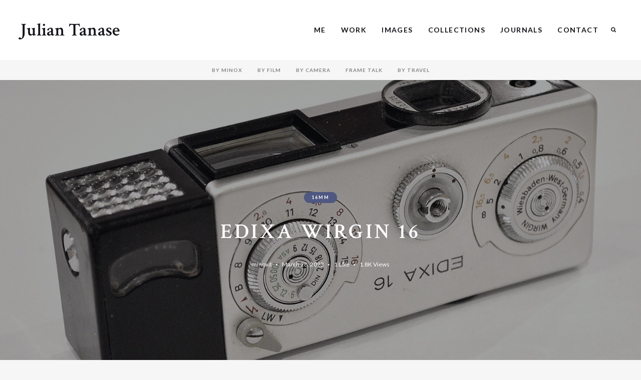

--- FILE ---
content_type: text/html; charset=UTF-8
request_url: https://juliantanase.com/edixa-wirgin-16-2/
body_size: 22405
content:
<!DOCTYPE html>
<html lang="en-GB" class="">
<head>
	<meta charset="UTF-8">
	<meta name="viewport" content="width=device-width, initial-scale=1">
	<link rel="profile" href="http://gmpg.org/xfn/11">
		<style id="jetpack-boost-critical-css">@media all{.container:after,.post-entry:after,.site-header ul:after{position:relative;display:block;content:"";clear:both}html{font-family:sans-serif;-webkit-text-size-adjust:100%;-ms-text-size-adjust:100%}body{margin:0}article,header,nav{display:block}a{background-color:transparent}b,strong{font-weight:700}img{border:0}button,input{color:inherit;font:inherit;margin:0}button{overflow:visible}button,input{max-width:100%}button{-webkit-appearance:button}*{margin:0 auto;padding:0;box-sizing:border-box;-webkit-font-smoothing:antialiased;word-wrap:break-word}html{width:100%;min-height:100%}html:not(.no-touch) div{background-attachment:scroll!important}body{width:100%;height:auto;min-height:100%;margin:0 auto;background:#f6f6f6}#page{position:relative;width:100%;height:auto;background:#fff;overflow-x:hidden}ul{margin:0 0 30px 30px;padding:0}li>ul{margin-bottom:0}img{height:auto;max-width:100%;border:0}.screen-reader-text{position:absolute!important;width:1px;height:1px;padding:0;margin:-1px;border:0;clip:rect(1px,1px,1px,1px);clip-path:inset(50%);overflow:hidden;word-wrap:normal!important}.aligncenter{display:block;margin-right:auto!important;margin-left:auto!important}body,button,input{font-family:Lato,sans-serif}.post-title,.search-screen .search-results a,.site-branding .site-title{font-family:"Crimson Text",serif}body{color:#131419;font-size:16px;font-size:1rem;font-weight:400;line-height:1.7}a{color:#4e5880;text-decoration:none}.post-entry a{padding-bottom:2px;border-bottom:1px solid;color:inherit}.post-entry{font-size:16px;font-size:1rem}h1{font-family:"Crimson Text",serif;font-weight:600;line-height:1.5}.post-title{font-weight:600;line-height:1.2}p{margin:0 auto 30px;font-size:inherit}i{font-style:italic}nav ul{margin:0;list-style:none}.site-branding{padding:10px 0;font-size:0}.site-header .site-branding{max-width:60%}.site-branding p{margin-bottom:0}.site-branding .site-title{font-size:36px;font-size:2.25rem;font-weight:600;line-height:1.2}.site-branding .site-description{font-size:12px;font-size:.75rem;line-height:2}.site-branding a{display:inline-block;color:inherit}.logo-horizontal .site-branding{-webkit-align-items:center;-ms-flex-align:center;align-items:center;display:-webkit-flex;display:-ms-flexbox;display:flex;-webkit-flex-wrap:wrap;-ms-flex-wrap:wrap;flex-wrap:wrap;-webkit-flex-wrap:nowrap;-ms-flex-wrap:nowrap;flex-wrap:nowrap}.site-header{position:relative;z-index:999;width:100%;height:auto;background-color:#fff;background-size:cover;background-position:center;line-height:1.5}.site-header>*{width:100%}.site-header .menu-toggle{position:relative;z-index:999;width:30px;height:30px;background:0 0;border:none;box-shadow:none;font-size:0}.site-header .menu-toggle:before{position:absolute;top:8px;left:4px;display:block;width:22px;height:14px;border-top:2px solid;border-bottom:2px solid;box-sizing:border-box;content:""}.site-header .menu-toggle:after{position:absolute;top:14px;left:4px;display:block;width:22px;height:0;border-top:2px solid;content:""}.site-header .site-header-menu{display:none}.site-header .secondary-navigation{display:none;background:#f6f6f6;overflow:hidden}.site-header .secondary-navigation ul{display:block;width:100%;font-size:0;text-align:center;white-space:nowrap}.site-header .secondary-navigation ul li{display:inline-block;padding:0 15px}.site-header .secondary-navigation ul li a{line-height:40px;font-size:10px;font-size:.625rem;opacity:.5}.site-header #site-header-search{position:relative}.site-header #site-header-search .search-button{display:inline-block;height:40px;padding:0 10px;color:inherit;font-size:11px;font-size:.6875rem;line-height:40px}.site-header #site-header-search .search-button i.fa{display:block;line-height:inherit}.site-header nav ul li{font-size:0;line-height:1}.site-header nav ul li a{display:block;font-size:11px;font-size:.6875rem;font-weight:600;letter-spacing:.1em;text-transform:uppercase;line-height:40px;color:inherit}.site-header nav ul li ul.sub-menu li a{font-weight:400;line-height:36px}.site-header.site-header-default .site-header-main{padding:20px 0}.site-header.site-header-default .site-header-main .container{-webkit-align-items:center;-ms-flex-align:center;align-items:center;display:-webkit-flex;display:-ms-flexbox;display:flex;-webkit-flex-wrap:wrap;-ms-flex-wrap:wrap;flex-wrap:wrap}.site-header.site-header-default .site-branding{margin-left:0}.site-header.site-header-default #site-header-search,.site-header.site-header-default .site-header-menu{margin:0}.site-header.site-header-default #menu-toggle{order:5;margin-left:20px}.ceramag-side-menu{position:fixed;top:0;right:0;z-index:1001;display:block;width:320px;height:100vh;opacity:0;visibility:hidden}.ceramag-side-menu:before{position:fixed;top:0;left:0;z-index:1;display:block;width:100%;height:100vh;background:rgba(0,0,0,.5);content:""}.ceramag-side-menu .container{position:relative;-webkit-transform:translateX(100%);-ms-transform:translateX(100%);transform:translateX(100%);z-index:9;width:320px;height:100vh;padding:60px 0 40px;margin:0;background-color:#fff;color:#131419;overflow:auto;text-align:left;-ms-overflow-style:none;scrollbar-width:none;-webkit-overflow-scrolling:touch}.ceramag-side-menu .container::-webkit-scrollbar{display:none}.ceramag-side-menu .site-branding{padding:0 40px;margin-bottom:50px;text-align:center}.ceramag-side-menu nav ul li a{display:block;color:inherit;text-transform:capitalize;line-height:40px}.ceramag-side-menu .main-navigation>ul>li>a,.ceramag-side-menu .secondary-navigation>ul>li>a{padding:5px 40px 5px 37px;font-size:10px;font-size:.625rem;font-weight:800;text-transform:uppercase;letter-spacing:.2em}.ceramag-side-menu .main-navigation>ul>li>.dropdown-toggle{top:5px}.ceramag-side-menu .main-navigation li,.ceramag-side-menu .secondary-navigation li{position:relative;margin-bottom:2px}.ceramag-side-menu .main-navigation li a,.ceramag-side-menu .secondary-navigation li a{border-left:3px solid transparent}.ceramag-side-menu .main-navigation>ul>li>ul.sub-menu{margin-left:40px}.ceramag-side-menu .main-navigation ul.sub-menu{display:none;margin-top:2px;margin-left:20px}.ceramag-side-menu .main-navigation ul.sub-menu li a{padding:0 20px 0 17px;font-size:12px;font-size:.75rem;font-weight:600}.ceramag-side-menu .main-navigation+.secondary-navigation{padding-top:30px;margin-top:30px;border-top:1px solid #eee}.ceramag-side-menu .dropdown-toggle{position:absolute;top:0;right:15px;width:40px;height:40px;background:0 0;border:none;line-height:40px}.ceramag-side-menu .dropdown-toggle:after,.ceramag-side-menu .dropdown-toggle:before{position:absolute;top:50%;left:50%;-webkit-transform:translate(-50%,-50%);-ms-transform:translate(-50%,-50%);transform:translate(-50%,-50%);width:10px;height:2px;background:#131419;border-radius:999px;content:""}.ceramag-side-menu .dropdown-toggle:after{-webkit-transform:translate(-50%,-50%) rotate(90deg);-ms-transform:translate(-50%,-50%) rotate(90deg);transform:translate(-50%,-50%) rotate(90deg)}.search-screen{position:fixed;top:0;left:0;z-index:1000;width:100%;height:100%;padding:60px 0 30px;background:#fff;color:#131419;text-align:center;overflow-y:auto;-webkit-transform:scale(.85);-ms-transform:scale(.85);transform:scale(.85);opacity:0;visibility:hidden}.search-screen .search form{position:relative;display:inline-block}.search-screen .search form i.fa{position:absolute;left:0;line-height:42px}.search-screen .search form input[type=text]{background:0 0;width:260px;padding:5px 30px;border:none;border-bottom:2px solid;border-radius:0;font-size:13px;font-size:.8125rem;text-align:center;letter-spacing:.2em;text-transform:uppercase}.search-screen .search-results{margin-top:70px}.search-screen .search-results ul{margin:0;list-style:none}.search-screen .search-results ul a{color:inherit;font-size:22px;font-size:1.375rem;font-weight:600}.search-screen .search-results .search-shortcuts span{font-size:11px;font-size:.6875rem;letter-spacing:.2em;text-transform:uppercase;opacity:.5}.search-screen .search-results .search-shortcuts>ul>li{margin-bottom:50px}.search-screen .search-results .search-shortcuts>ul>li ul li{display:inline-block;margin:20px}.ceramag-side-menu .close-button,.search-screen .close-button{position:absolute;top:10px;right:10px;display:block;width:40px;height:40px;z-index:9}.ceramag-side-menu .close-button:after,.ceramag-side-menu .close-button:before,.search-screen .close-button:after,.search-screen .close-button:before{position:absolute;top:50%;left:50%;-webkit-transform:translate(-50%,-50%);-ms-transform:translate(-50%,-50%);transform:translate(-50%,-50%);display:block;width:20px;height:2px;border-radius:999px;background:#131419;content:""}.ceramag-side-menu .close-button:before,.search-screen .close-button:before{-webkit-transform:translate(-50%,-50%) rotate(45deg);-ms-transform:translate(-50%,-50%) rotate(45deg);transform:translate(-50%,-50%) rotate(45deg)}.ceramag-side-menu .close-button:after,.search-screen .close-button:after{-webkit-transform:translate(-50%,-50%) rotate(-45deg);-ms-transform:translate(-50%,-50%) rotate(-45deg);transform:translate(-50%,-50%) rotate(-45deg)}@media screen and (max-width:380px){.site-header .site-branding{max-width:50%}}@media screen and (min-width:600px){.site-header .secondary-navigation{display:block}.search-screen .container .search form input[type=text]{width:400px}.search-screen:not(.simple) .container .search form input[type=text]{font-size:16px;font-size:1rem}}@media screen and (min-width:1024px){.site-header .site-header-menu{position:relative;z-index:1;width:auto;height:auto;opacity:1;visibility:visible}.site-header .site-header-menu .main-navigation{position:relative;padding:0;width:auto;height:auto;-webkit-transform:translateX(0);-ms-transform:translateX(0);transform:translateX(0);overflow:visible}.site-header .site-header-menu .main-navigation li{position:relative;white-space:nowrap}.site-header .site-header-menu .main-navigation ul.sub-menu{position:absolute;z-index:-1;display:block;min-width:180px;padding:10px 0;margin:0;background:#fff;border-top:3px solid #4e5880;box-shadow:0 1px 6px rgba(0,0,0,.1);color:#131419;text-align:left;opacity:0;visibility:hidden}.site-header .site-header-menu .main-navigation ul.sub-menu li{padding:0 25px}.site-header .site-header-menu .main-navigation ul.sub-menu a{font-size:13px;font-size:.8125rem;letter-spacing:0;text-transform:capitalize}.site-header .site-header-menu .main-navigation>ul>li{float:left;padding:0 15px}.site-header .site-header-menu .main-navigation>ul>li>ul.sub-menu{bottom:0;left:0;-webkit-transform:translateY(105%);-ms-transform:translateY(105%);transform:translateY(105%)}}@media screen and (min-width:1120px){.site-header.site-header-default:not(.hamburger-menu) .menu-toggle{display:none}.site-header.site-header-default:not(.hamburger-menu) .site-header-menu{display:block;padding:0}.site-header.site-header-default:not(.hamburger-menu) .site-header-menu .main-navigation.nav .primary-menu>li>a{line-height:80px}}@media screen and (max-width:460px){.site-header.logo-horizontal .site-branding{max-width:calc(100% - 100px)}.site-header.logo-horizontal .site-branding .title-tagline{-webkit-transform:scale(.8);-ms-transform:scale(.8);transform:scale(.8);transform-origin:0 50%}.site-header.logo-horizontal .site-branding .title-tagline .site-description{display:none}}.container{position:relative;max-width:1260px;padding:0 30px}.site-content .button{position:relative;z-index:9;display:inline-block;padding:0 20px;background:#131419;border:none;border-radius:9999px;color:#fff;font-size:12px;font-size:.75rem;letter-spacing:.05em;line-height:34px}.post-entry .button{margin-top:2px;margin-bottom:2px}.site-content{position:relative;z-index:9}.site-content>.container{margin-top:50px}#primary{padding-bottom:60px}.cat-links{font-size:0}.cat-links a{display:inline-block;padding:0 15px;margin:3px;background:#4e5880;border-radius:9999px;color:#fff!important;font-size:9px;font-size:.5625rem;line-height:22px;letter-spacing:.2em;font-weight:800;text-transform:uppercase}.post-meta{font-size:0}.post-meta .meta-item{position:relative;display:inline-block;padding-right:20px;font-size:12px;font-size:.75rem;line-height:20px}.post-meta .meta-item>*{opacity:.7}.post-meta .meta-item:after{position:absolute;top:1px;right:9px;display:block;display:inline-block;font:normal normal normal 14px/1 FontAwesome;font-size:inherit;text-rendering:auto;-webkit-font-smoothing:antialiased;-moz-osx-font-smoothing:grayscale;line-height:inherit;content:"";font-size:3.5px}.post-meta .meta-item:last-child{padding-right:0}.post-meta .meta-item:last-child:after{display:none}.post-meta .meta-item a{color:inherit}.post-nav{display:none}.updated:not(.published){display:none}.single .site-content .post-header{margin-bottom:50px;text-align:center}.single .site-content .post-header .post-title{margin:15px auto;font-size:24px;font-size:1.5rem}.single .site-content .post-header .post-header-container>*{width:100%;max-width:800px}.single .site-content .post-header.post-header-large{position:relative}.single .site-content .post-header.post-header-large .post-header-container{padding:0 30px;text-align:center}.single .site-content .post-header.post-header-large .post-header-container .post-title{margin:30px auto;letter-spacing:.1em;text-transform:uppercase}.single .site-content .post-header.post-header-large .post-header-container a{color:inherit}.single .site-content .post-header.post-header-large .post-header-container .post-meta .meta-item>*{opacity:1}.single .site-content .post-header.post-header-large.has-post-thumbnail{height:400px}.single .site-content .post-header.post-header-large.has-post-thumbnail .featured-img-container{position:absolute;top:0;left:0;width:100%;height:100%;z-index:1;background-size:cover;background-position:center;background-repeat:no-repeat;overflow:hidden}.single .site-content .post-header.post-header-large.has-post-thumbnail .post-header-container{position:absolute;top:0;left:0;width:100%;height:100%;-webkit-align-items:center;-ms-flex-align:center;align-items:center;display:-webkit-flex;display:-ms-flexbox;display:flex;-webkit-flex-wrap:wrap;-ms-flex-wrap:wrap;flex-wrap:wrap;-webkit-flex-direction:column;-ms-flex-direction:column;flex-direction:column;-webkit-justify-content:center;justify-content:center;z-index:9;padding:30px;background:rgba(19,20,25,.4);color:#fff}.single #primary{position:relative}.single #primary>*{margin-bottom:60px}.single #primary>.post{position:relative}.single #primary .share-love{position:relative;z-index:1}.single #primary .share-love .share-love-container{text-align:center}.single #primary .share-love .share-love-container>*{display:inline-block;width:40px;height:40px;padding:0;border:none;color:inherit;line-height:40px}.single #primary .share-love .share-love-container .post-like{position:relative}.single #primary .post>.share-love{margin-top:-25px;margin-bottom:25px}.single .site-content #primary>.post .post-entry{max-width:800px}.single .site-content #primary>.post .post-entry{position:relative;z-index:3}.to-top{position:fixed;right:20px;bottom:20px;z-index:1000;display:none;width:40px;height:40px;border-radius:2px;background:0 0;color:#fff;text-align:center;line-height:40px;opacity:0;visibility:hidden;overflow:hidden}.to-top:before{position:absolute;top:0;left:0;width:100%;height:100%;z-index:1;background:#131419;content:"";opacity:.5}.to-top span{position:relative;z-index:2;display:block;margin-top:-1px}.to-top span:before{font-family:ceramag-icons!important;speak:none;font-style:normal;font-weight:400;font-variant:normal;text-transform:none;line-height:1;-webkit-font-smoothing:antialiased;-moz-osx-font-smoothing:grayscale;content:""}@media screen and (max-width:380px){.container{padding:0 15px}}@media screen and (min-width:600px){.single #primary{padding-right:30px;padding-left:30px}.post-nav{position:fixed;top:0;right:0;left:0;-webkit-transform:translateY(-100%);-ms-transform:translateY(-100%);transform:translateY(-100%);z-index:999;width:100%;height:60px;background:#fff;color:#131419;box-shadow:0 1px 30px rgba(0,0,0,.1)}.post-nav .container{-webkit-align-items:center;-ms-flex-align:center;align-items:center;display:-webkit-flex;display:-ms-flexbox;display:flex;-webkit-flex-wrap:wrap;-ms-flex-wrap:wrap;flex-wrap:wrap;height:60px}.post-nav .post-title{width:50%;margin-left:0;font-size:18px;font-size:1.125rem;text-overflow:ellipsis;white-space:nowrap;overflow:hidden}.post-nav .post-navigation{margin:0;width:30%;font-size:10px;font-size:.625rem;letter-spacing:.1em;font-weight:800;text-transform:uppercase;text-align:right}.post-nav .post-navigation a{padding:12px 0;color:inherit}.post-nav .post-navigation a.next{margin-left:15px}.post-nav .post-navigation a.next span{margin-left:12px}.post-nav .post-navigation a.next span:before{content:""}.post-nav .post-navigation a.prev span{margin-right:12px}.post-nav .post-navigation a.prev span:before{content:""}.post-nav .post-navigation .arrow:before{font-family:ceramag-icons!important;speak:none;font-style:normal;font-weight:400;font-variant:normal;text-transform:none;line-height:1;-webkit-font-smoothing:antialiased;-moz-osx-font-smoothing:grayscale;font-size:11px;font-size:.6875rem;font-weight:700}.post-nav .menu-toggle{position:relative;z-index:999;width:30px;height:30px;background:0 0;border:none;box-shadow:none;font-size:0}.post-nav .menu-toggle:before{position:absolute;top:8px;left:4px;display:block;width:22px;height:14px;border-top:2px solid;border-bottom:2px solid;box-sizing:border-box;content:""}.post-nav .menu-toggle:after{position:absolute;top:14px;left:4px;display:block;width:22px;height:0;border-top:2px solid;content:""}.post-nav .site-search{position:relative;padding:0 5px;margin:0 15px}.post-nav .site-search .search-button{display:inline-block;height:40px;padding:0 10px;color:inherit;font-size:11px;font-size:.6875rem;line-height:40px}.post-nav .site-search .search-button i.fa{display:block;line-height:inherit!important}.to-top{display:block}}@media screen and (min-width:768px){.single #primary{padding-right:0;padding-left:0}.single #primary.sticky-post-share .post>.share-love{margin:0}.single #primary.sticky-post-share .post>.share-love .share-love-container{position:absolute;top:-10px;left:auto;-webkit-transform:translate(-116px,0);-ms-transform:translate(-116px,0);transform:translate(-116px,0);width:50px}.single #primary.sticky-post-share .post>.share-love .share-love-container>*{display:block;width:50px;height:50px;line-height:50px}.single .post-header .post-title{font-size:30px;font-size:1.875rem}.post-nav .post-navigation a.next{margin-left:30px}.post-nav .site-search{margin-left:50px}}@media screen and (min-width:1024px){.single .site-content .post-header.post-header-large.has-post-thumbnail{height:600px}.single .site-content .post-header.post-header-large .post-header-container .post-title{font-size:42px;font-size:2.625rem}}@media screen and (min-width:768px) and (max-width:1023px){.single #primary.sticky-post-share>article{padding-left:100px}}@media screen and (min-width:1024px) and (max-width:1119px){.single #primary.sticky-post-share .post>.share-love .share-love-container{-webkit-transform:translate(-16px,0);-ms-transform:translate(-16px,0);transform:translate(-16px,0)}}@media screen and (min-width:1120px){.single .site-content:not([class*=with-sidebar-]) #primary.sticky-post-share .post>.share-love .share-love-container{-webkit-transform:translate(-16px,0);-ms-transform:translate(-16px,0);transform:translate(-16px,0)}}form *{outline:0}input[type=text]{width:100%;height:42px;padding:5px 10px;background:#fff;border:2px solid #f6f6f6;border-radius:4px;-webkit-appearance:none!important;color:rgba(19,20,25,.7);font-size:12px;font-size:.75rem;line-height:2;font-weight:800}iframe{margin-bottom:30px;max-width:100%;border:none;vertical-align:middle}img[class*=wp-image-]{display:inline-block}p img[class*=wp-image-].aligncenter{display:block}}@media all{@font-face{font-family:FontAwesome;font-weight:400;font-style:normal}.fa{display:inline-block;font:normal normal normal 14px/1 FontAwesome;font-size:inherit;text-rendering:auto;-webkit-font-smoothing:antialiased;-moz-osx-font-smoothing:grayscale}.fa-search:before{content:""}.fa-heart-o:before{content:""}.fa-twitter:before{content:""}.fa-facebook:before{content:""}.fa-pinterest-p:before{content:""}}@media all{ul{box-sizing:border-box}.entry-content{counter-reset:footnotes}.aligncenter{clear:both}.screen-reader-text{border:0;clip:rect(1px,1px,1px,1px);clip-path:inset(50%);height:1px;margin:-1px;overflow:hidden;padding:0;position:absolute;width:1px;word-wrap:normal!important}html :where(img[class*=wp-image-]){height:auto;max-width:100%}}@media all{#likes-other-gravatars{background-color:#2e4453;border-width:0;box-shadow:0 0 10px #2e4453;box-shadow:0 0 10px #2e445399;display:none;min-width:130px;padding:10px 10px 12px;position:absolute;z-index:1000}#likes-other-gravatars.wpl-new-layout{background-color:#fff;border:1px solid #dcdcde;border-radius:4px;box-shadow:none;display:none;height:auto;max-height:240px;min-width:220px;overflow:auto;padding:9px 12px 10px;position:absolute;z-index:1000}#likes-other-gravatars *{line-height:normal}#likes-other-gravatars .likes-text{color:#fff;font-size:12px;padding-bottom:8px}#likes-other-gravatars.wpl-new-layout .likes-text{color:#101517;font-size:12px;font-weight:500;padding-bottom:8px}#likes-other-gravatars ul{list-style-type:none;margin:0;padding:0;text-indent:0}#likes-other-gravatars ul.wpl-avatars{display:block;max-height:190px;overflow:auto}.post-likes-widget-placeholder .button{display:none}.screen-reader-text{border:0;clip:rect(1px,1px,1px,1px);clip-path:inset(50%);height:1px;margin:-1px;overflow:hidden;padding:0;position:absolute!important;width:1px;word-wrap:normal!important}}</style><meta name='robots' content='index, follow, max-image-preview:large, max-snippet:-1, max-video-preview:-1' />
	<style>img:is([sizes="auto" i], [sizes^="auto," i]) { contain-intrinsic-size: 3000px 1500px }</style>
	
	<!-- This site is optimized with the Yoast SEO plugin v26.3 - https://yoast.com/wordpress/plugins/seo/ -->
	<title>Edixa Wirgin 16 - Julian Tanase</title>
	<link rel="canonical" href="https://juliantanase.com/edixa-wirgin-16-2/" />
	<meta property="og:locale" content="en_GB" />
	<meta property="og:type" content="article" />
	<meta property="og:title" content="Edixa Wirgin 16 - Julian Tanase" />
	<meta property="og:description" content="Designed by Waaske, and produced by (initially) Franka and subsequently Wirgin factories in Germany, in the 60&#8217;s. At the time of its apparition, it was the smallest 16mm film camera ..." />
	<meta property="og:url" content="https://juliantanase.com/edixa-wirgin-16-2/" />
	<meta property="og:site_name" content="Julian Tanase" />
	<meta property="article:published_time" content="2023-03-28T04:37:37+00:00" />
	<meta property="article:modified_time" content="2023-05-17T18:21:13+00:00" />
	<meta property="og:image" content="https://juliantanase.com/wp-content/uploads/2023/01/DSC_4016.jpg" />
	<meta property="og:image:width" content="1600" />
	<meta property="og:image:height" content="1022" />
	<meta property="og:image:type" content="image/jpeg" />
	<meta name="author" content="minoxit" />
	<meta name="twitter:card" content="summary_large_image" />
	<meta name="twitter:label1" content="Written by" />
	<meta name="twitter:data1" content="minoxit" />
	<meta name="twitter:label2" content="Estimated reading time" />
	<meta name="twitter:data2" content="2 minutes" />
	<script type="application/ld+json" class="yoast-schema-graph">{"@context":"https://schema.org","@graph":[{"@type":"Article","@id":"https://juliantanase.com/edixa-wirgin-16-2/#article","isPartOf":{"@id":"https://juliantanase.com/edixa-wirgin-16-2/"},"author":{"name":"minoxit","@id":"https://juliantanase.com/#/schema/person/f4b9670276c0afcad35d84c6302524bc"},"headline":"Edixa Wirgin 16","datePublished":"2023-03-28T04:37:37+00:00","dateModified":"2023-05-17T18:21:13+00:00","mainEntityOfPage":{"@id":"https://juliantanase.com/edixa-wirgin-16-2/"},"wordCount":196,"publisher":{"@id":"https://juliantanase.com/#/schema/person/f4b9670276c0afcad35d84c6302524bc"},"image":{"@id":"https://juliantanase.com/edixa-wirgin-16-2/#primaryimage"},"thumbnailUrl":"https://juliantanase.com/wp-content/uploads/2023/01/DSC_4016.jpg","keywords":["16mm cameras","16mm photography"],"articleSection":["16mm"],"inLanguage":"en-GB"},{"@type":"WebPage","@id":"https://juliantanase.com/edixa-wirgin-16-2/","url":"https://juliantanase.com/edixa-wirgin-16-2/","name":"Edixa Wirgin 16 - Julian Tanase","isPartOf":{"@id":"https://juliantanase.com/#website"},"primaryImageOfPage":{"@id":"https://juliantanase.com/edixa-wirgin-16-2/#primaryimage"},"image":{"@id":"https://juliantanase.com/edixa-wirgin-16-2/#primaryimage"},"thumbnailUrl":"https://juliantanase.com/wp-content/uploads/2023/01/DSC_4016.jpg","datePublished":"2023-03-28T04:37:37+00:00","dateModified":"2023-05-17T18:21:13+00:00","breadcrumb":{"@id":"https://juliantanase.com/edixa-wirgin-16-2/#breadcrumb"},"inLanguage":"en-GB","potentialAction":[{"@type":"ReadAction","target":["https://juliantanase.com/edixa-wirgin-16-2/"]}]},{"@type":"ImageObject","inLanguage":"en-GB","@id":"https://juliantanase.com/edixa-wirgin-16-2/#primaryimage","url":"https://juliantanase.com/wp-content/uploads/2023/01/DSC_4016.jpg","contentUrl":"https://juliantanase.com/wp-content/uploads/2023/01/DSC_4016.jpg","width":1600,"height":1022},{"@type":"BreadcrumbList","@id":"https://juliantanase.com/edixa-wirgin-16-2/#breadcrumb","itemListElement":[{"@type":"ListItem","position":1,"name":"Home","item":"https://juliantanase.com/"},{"@type":"ListItem","position":2,"name":"Edixa Wirgin 16"}]},{"@type":"WebSite","@id":"https://juliantanase.com/#website","url":"https://juliantanase.com/","name":"Julian Tanase","description":"","publisher":{"@id":"https://juliantanase.com/#/schema/person/f4b9670276c0afcad35d84c6302524bc"},"potentialAction":[{"@type":"SearchAction","target":{"@type":"EntryPoint","urlTemplate":"https://juliantanase.com/?s={search_term_string}"},"query-input":{"@type":"PropertyValueSpecification","valueRequired":true,"valueName":"search_term_string"}}],"inLanguage":"en-GB"},{"@type":["Person","Organization"],"@id":"https://juliantanase.com/#/schema/person/f4b9670276c0afcad35d84c6302524bc","name":"minoxit","image":{"@type":"ImageObject","inLanguage":"en-GB","@id":"https://juliantanase.com/#/schema/person/image/","url":"https://juliantanase.com/wp-content/uploads/2023/08/meme1.jpg","contentUrl":"https://juliantanase.com/wp-content/uploads/2023/08/meme1.jpg","width":947,"height":1041,"caption":"minoxit"},"logo":{"@id":"https://juliantanase.com/#/schema/person/image/"},"sameAs":["https://juliantanase.com"],"url":"https://juliantanase.com/author/minoxit/"}]}</script>
	<!-- / Yoast SEO plugin. -->


<link rel='dns-prefetch' href='//stats.wp.com' />
<link rel='dns-prefetch' href='//fonts.googleapis.com' />
<link rel='dns-prefetch' href='//widgets.wp.com' />
<link rel='dns-prefetch' href='//s0.wp.com' />
<link rel='dns-prefetch' href='//0.gravatar.com' />
<link rel='dns-prefetch' href='//1.gravatar.com' />
<link rel='dns-prefetch' href='//2.gravatar.com' />
<link rel='preconnect' href='//c0.wp.com' />
<link rel="alternate" type="application/rss+xml" title="Julian Tanase &raquo; Feed" href="https://juliantanase.com/feed/" />
<link rel="alternate" type="application/rss+xml" title="Julian Tanase &raquo; Comments Feed" href="https://juliantanase.com/comments/feed/" />
<script type="text/javascript">
/* <![CDATA[ */
window._wpemojiSettings = {"baseUrl":"https:\/\/s.w.org\/images\/core\/emoji\/16.0.1\/72x72\/","ext":".png","svgUrl":"https:\/\/s.w.org\/images\/core\/emoji\/16.0.1\/svg\/","svgExt":".svg","source":{"concatemoji":"https:\/\/juliantanase.com\/wp-includes\/js\/wp-emoji-release.min.js?ver=6.8.3"}};
/*! This file is auto-generated */
!function(s,n){var o,i,e;function c(e){try{var t={supportTests:e,timestamp:(new Date).valueOf()};sessionStorage.setItem(o,JSON.stringify(t))}catch(e){}}function p(e,t,n){e.clearRect(0,0,e.canvas.width,e.canvas.height),e.fillText(t,0,0);var t=new Uint32Array(e.getImageData(0,0,e.canvas.width,e.canvas.height).data),a=(e.clearRect(0,0,e.canvas.width,e.canvas.height),e.fillText(n,0,0),new Uint32Array(e.getImageData(0,0,e.canvas.width,e.canvas.height).data));return t.every(function(e,t){return e===a[t]})}function u(e,t){e.clearRect(0,0,e.canvas.width,e.canvas.height),e.fillText(t,0,0);for(var n=e.getImageData(16,16,1,1),a=0;a<n.data.length;a++)if(0!==n.data[a])return!1;return!0}function f(e,t,n,a){switch(t){case"flag":return n(e,"\ud83c\udff3\ufe0f\u200d\u26a7\ufe0f","\ud83c\udff3\ufe0f\u200b\u26a7\ufe0f")?!1:!n(e,"\ud83c\udde8\ud83c\uddf6","\ud83c\udde8\u200b\ud83c\uddf6")&&!n(e,"\ud83c\udff4\udb40\udc67\udb40\udc62\udb40\udc65\udb40\udc6e\udb40\udc67\udb40\udc7f","\ud83c\udff4\u200b\udb40\udc67\u200b\udb40\udc62\u200b\udb40\udc65\u200b\udb40\udc6e\u200b\udb40\udc67\u200b\udb40\udc7f");case"emoji":return!a(e,"\ud83e\udedf")}return!1}function g(e,t,n,a){var r="undefined"!=typeof WorkerGlobalScope&&self instanceof WorkerGlobalScope?new OffscreenCanvas(300,150):s.createElement("canvas"),o=r.getContext("2d",{willReadFrequently:!0}),i=(o.textBaseline="top",o.font="600 32px Arial",{});return e.forEach(function(e){i[e]=t(o,e,n,a)}),i}function t(e){var t=s.createElement("script");t.src=e,t.defer=!0,s.head.appendChild(t)}"undefined"!=typeof Promise&&(o="wpEmojiSettingsSupports",i=["flag","emoji"],n.supports={everything:!0,everythingExceptFlag:!0},e=new Promise(function(e){s.addEventListener("DOMContentLoaded",e,{once:!0})}),new Promise(function(t){var n=function(){try{var e=JSON.parse(sessionStorage.getItem(o));if("object"==typeof e&&"number"==typeof e.timestamp&&(new Date).valueOf()<e.timestamp+604800&&"object"==typeof e.supportTests)return e.supportTests}catch(e){}return null}();if(!n){if("undefined"!=typeof Worker&&"undefined"!=typeof OffscreenCanvas&&"undefined"!=typeof URL&&URL.createObjectURL&&"undefined"!=typeof Blob)try{var e="postMessage("+g.toString()+"("+[JSON.stringify(i),f.toString(),p.toString(),u.toString()].join(",")+"));",a=new Blob([e],{type:"text/javascript"}),r=new Worker(URL.createObjectURL(a),{name:"wpTestEmojiSupports"});return void(r.onmessage=function(e){c(n=e.data),r.terminate(),t(n)})}catch(e){}c(n=g(i,f,p,u))}t(n)}).then(function(e){for(var t in e)n.supports[t]=e[t],n.supports.everything=n.supports.everything&&n.supports[t],"flag"!==t&&(n.supports.everythingExceptFlag=n.supports.everythingExceptFlag&&n.supports[t]);n.supports.everythingExceptFlag=n.supports.everythingExceptFlag&&!n.supports.flag,n.DOMReady=!1,n.readyCallback=function(){n.DOMReady=!0}}).then(function(){return e}).then(function(){var e;n.supports.everything||(n.readyCallback(),(e=n.source||{}).concatemoji?t(e.concatemoji):e.wpemoji&&e.twemoji&&(t(e.twemoji),t(e.wpemoji)))}))}((window,document),window._wpemojiSettings);
/* ]]> */
</script>
<style id='wp-emoji-styles-inline-css' type='text/css'>

	img.wp-smiley, img.emoji {
		display: inline !important;
		border: none !important;
		box-shadow: none !important;
		height: 1em !important;
		width: 1em !important;
		margin: 0 0.07em !important;
		vertical-align: -0.1em !important;
		background: none !important;
		padding: 0 !important;
	}
</style>
<noscript><link rel='stylesheet' id='wp-block-library-css' href='https://c0.wp.com/c/6.8.3/wp-includes/css/dist/block-library/style.min.css' type='text/css' media='all' />
</noscript><link rel='stylesheet' id='wp-block-library-css' href='https://c0.wp.com/c/6.8.3/wp-includes/css/dist/block-library/style.min.css' type='text/css' media="not all" data-media="all" onload="this.media=this.dataset.media; delete this.dataset.media; this.removeAttribute( 'onload' );" />
<style id='classic-theme-styles-inline-css' type='text/css'>
/*! This file is auto-generated */
.wp-block-button__link{color:#fff;background-color:#32373c;border-radius:9999px;box-shadow:none;text-decoration:none;padding:calc(.667em + 2px) calc(1.333em + 2px);font-size:1.125em}.wp-block-file__button{background:#32373c;color:#fff;text-decoration:none}
</style>
<noscript><link rel='stylesheet' id='mediaelement-css' href='https://c0.wp.com/c/6.8.3/wp-includes/js/mediaelement/mediaelementplayer-legacy.min.css' type='text/css' media='all' />
</noscript><link rel='stylesheet' id='mediaelement-css' href='https://c0.wp.com/c/6.8.3/wp-includes/js/mediaelement/mediaelementplayer-legacy.min.css' type='text/css' media="not all" data-media="all" onload="this.media=this.dataset.media; delete this.dataset.media; this.removeAttribute( 'onload' );" />
<noscript><link rel='stylesheet' id='wp-mediaelement-css' href='https://c0.wp.com/c/6.8.3/wp-includes/js/mediaelement/wp-mediaelement.min.css' type='text/css' media='all' />
</noscript><link rel='stylesheet' id='wp-mediaelement-css' href='https://c0.wp.com/c/6.8.3/wp-includes/js/mediaelement/wp-mediaelement.min.css' type='text/css' media="not all" data-media="all" onload="this.media=this.dataset.media; delete this.dataset.media; this.removeAttribute( 'onload' );" />
<style id='jetpack-sharing-buttons-style-inline-css' type='text/css'>
.jetpack-sharing-buttons__services-list{display:flex;flex-direction:row;flex-wrap:wrap;gap:0;list-style-type:none;margin:5px;padding:0}.jetpack-sharing-buttons__services-list.has-small-icon-size{font-size:12px}.jetpack-sharing-buttons__services-list.has-normal-icon-size{font-size:16px}.jetpack-sharing-buttons__services-list.has-large-icon-size{font-size:24px}.jetpack-sharing-buttons__services-list.has-huge-icon-size{font-size:36px}@media print{.jetpack-sharing-buttons__services-list{display:none!important}}.editor-styles-wrapper .wp-block-jetpack-sharing-buttons{gap:0;padding-inline-start:0}ul.jetpack-sharing-buttons__services-list.has-background{padding:1.25em 2.375em}
</style>
<noscript><link rel='stylesheet' id='wp-components-css' href='https://c0.wp.com/c/6.8.3/wp-includes/css/dist/components/style.min.css' type='text/css' media='all' />
</noscript><link rel='stylesheet' id='wp-components-css' href='https://c0.wp.com/c/6.8.3/wp-includes/css/dist/components/style.min.css' type='text/css' media="not all" data-media="all" onload="this.media=this.dataset.media; delete this.dataset.media; this.removeAttribute( 'onload' );" />
<noscript><link rel='stylesheet' id='wp-preferences-css' href='https://c0.wp.com/c/6.8.3/wp-includes/css/dist/preferences/style.min.css' type='text/css' media='all' />
</noscript><link rel='stylesheet' id='wp-preferences-css' href='https://c0.wp.com/c/6.8.3/wp-includes/css/dist/preferences/style.min.css' type='text/css' media="not all" data-media="all" onload="this.media=this.dataset.media; delete this.dataset.media; this.removeAttribute( 'onload' );" />
<noscript><link rel='stylesheet' id='wp-block-editor-css' href='https://c0.wp.com/c/6.8.3/wp-includes/css/dist/block-editor/style.min.css' type='text/css' media='all' />
</noscript><link rel='stylesheet' id='wp-block-editor-css' href='https://c0.wp.com/c/6.8.3/wp-includes/css/dist/block-editor/style.min.css' type='text/css' media="not all" data-media="all" onload="this.media=this.dataset.media; delete this.dataset.media; this.removeAttribute( 'onload' );" />
<noscript><link rel='stylesheet' id='wp-reusable-blocks-css' href='https://c0.wp.com/c/6.8.3/wp-includes/css/dist/reusable-blocks/style.min.css' type='text/css' media='all' />
</noscript><link rel='stylesheet' id='wp-reusable-blocks-css' href='https://c0.wp.com/c/6.8.3/wp-includes/css/dist/reusable-blocks/style.min.css' type='text/css' media="not all" data-media="all" onload="this.media=this.dataset.media; delete this.dataset.media; this.removeAttribute( 'onload' );" />
<noscript><link rel='stylesheet' id='wp-patterns-css' href='https://c0.wp.com/c/6.8.3/wp-includes/css/dist/patterns/style.min.css' type='text/css' media='all' />
</noscript><link rel='stylesheet' id='wp-patterns-css' href='https://c0.wp.com/c/6.8.3/wp-includes/css/dist/patterns/style.min.css' type='text/css' media="not all" data-media="all" onload="this.media=this.dataset.media; delete this.dataset.media; this.removeAttribute( 'onload' );" />
<noscript><link rel='stylesheet' id='wp-editor-css' href='https://c0.wp.com/c/6.8.3/wp-includes/css/dist/editor/style.min.css' type='text/css' media='all' />
</noscript><link rel='stylesheet' id='wp-editor-css' href='https://c0.wp.com/c/6.8.3/wp-includes/css/dist/editor/style.min.css' type='text/css' media="not all" data-media="all" onload="this.media=this.dataset.media; delete this.dataset.media; this.removeAttribute( 'onload' );" />
<noscript><link rel='stylesheet' id='block-robo-gallery-style-css-css' href='https://juliantanase.com/wp-content/plugins/robo-gallery/includes/extensions/block/dist/blocks.style.build.css?ver=5.1.0' type='text/css' media='all' />
</noscript><link rel='stylesheet' id='block-robo-gallery-style-css-css' href='https://juliantanase.com/wp-content/plugins/robo-gallery/includes/extensions/block/dist/blocks.style.build.css?ver=5.1.0' type='text/css' media="not all" data-media="all" onload="this.media=this.dataset.media; delete this.dataset.media; this.removeAttribute( 'onload' );" />
<style id='global-styles-inline-css' type='text/css'>
:root{--wp--preset--aspect-ratio--square: 1;--wp--preset--aspect-ratio--4-3: 4/3;--wp--preset--aspect-ratio--3-4: 3/4;--wp--preset--aspect-ratio--3-2: 3/2;--wp--preset--aspect-ratio--2-3: 2/3;--wp--preset--aspect-ratio--16-9: 16/9;--wp--preset--aspect-ratio--9-16: 9/16;--wp--preset--color--black: #000000;--wp--preset--color--cyan-bluish-gray: #abb8c3;--wp--preset--color--white: #ffffff;--wp--preset--color--pale-pink: #f78da7;--wp--preset--color--vivid-red: #cf2e2e;--wp--preset--color--luminous-vivid-orange: #ff6900;--wp--preset--color--luminous-vivid-amber: #fcb900;--wp--preset--color--light-green-cyan: #7bdcb5;--wp--preset--color--vivid-green-cyan: #00d084;--wp--preset--color--pale-cyan-blue: #8ed1fc;--wp--preset--color--vivid-cyan-blue: #0693e3;--wp--preset--color--vivid-purple: #9b51e0;--wp--preset--gradient--vivid-cyan-blue-to-vivid-purple: linear-gradient(135deg,rgba(6,147,227,1) 0%,rgb(155,81,224) 100%);--wp--preset--gradient--light-green-cyan-to-vivid-green-cyan: linear-gradient(135deg,rgb(122,220,180) 0%,rgb(0,208,130) 100%);--wp--preset--gradient--luminous-vivid-amber-to-luminous-vivid-orange: linear-gradient(135deg,rgba(252,185,0,1) 0%,rgba(255,105,0,1) 100%);--wp--preset--gradient--luminous-vivid-orange-to-vivid-red: linear-gradient(135deg,rgba(255,105,0,1) 0%,rgb(207,46,46) 100%);--wp--preset--gradient--very-light-gray-to-cyan-bluish-gray: linear-gradient(135deg,rgb(238,238,238) 0%,rgb(169,184,195) 100%);--wp--preset--gradient--cool-to-warm-spectrum: linear-gradient(135deg,rgb(74,234,220) 0%,rgb(151,120,209) 20%,rgb(207,42,186) 40%,rgb(238,44,130) 60%,rgb(251,105,98) 80%,rgb(254,248,76) 100%);--wp--preset--gradient--blush-light-purple: linear-gradient(135deg,rgb(255,206,236) 0%,rgb(152,150,240) 100%);--wp--preset--gradient--blush-bordeaux: linear-gradient(135deg,rgb(254,205,165) 0%,rgb(254,45,45) 50%,rgb(107,0,62) 100%);--wp--preset--gradient--luminous-dusk: linear-gradient(135deg,rgb(255,203,112) 0%,rgb(199,81,192) 50%,rgb(65,88,208) 100%);--wp--preset--gradient--pale-ocean: linear-gradient(135deg,rgb(255,245,203) 0%,rgb(182,227,212) 50%,rgb(51,167,181) 100%);--wp--preset--gradient--electric-grass: linear-gradient(135deg,rgb(202,248,128) 0%,rgb(113,206,126) 100%);--wp--preset--gradient--midnight: linear-gradient(135deg,rgb(2,3,129) 0%,rgb(40,116,252) 100%);--wp--preset--font-size--small: 13px;--wp--preset--font-size--medium: 20px;--wp--preset--font-size--large: 36px;--wp--preset--font-size--x-large: 42px;--wp--preset--spacing--20: 0.44rem;--wp--preset--spacing--30: 0.67rem;--wp--preset--spacing--40: 1rem;--wp--preset--spacing--50: 1.5rem;--wp--preset--spacing--60: 2.25rem;--wp--preset--spacing--70: 3.38rem;--wp--preset--spacing--80: 5.06rem;--wp--preset--shadow--natural: 6px 6px 9px rgba(0, 0, 0, 0.2);--wp--preset--shadow--deep: 12px 12px 50px rgba(0, 0, 0, 0.4);--wp--preset--shadow--sharp: 6px 6px 0px rgba(0, 0, 0, 0.2);--wp--preset--shadow--outlined: 6px 6px 0px -3px rgba(255, 255, 255, 1), 6px 6px rgba(0, 0, 0, 1);--wp--preset--shadow--crisp: 6px 6px 0px rgba(0, 0, 0, 1);}:where(.is-layout-flex){gap: 0.5em;}:where(.is-layout-grid){gap: 0.5em;}body .is-layout-flex{display: flex;}.is-layout-flex{flex-wrap: wrap;align-items: center;}.is-layout-flex > :is(*, div){margin: 0;}body .is-layout-grid{display: grid;}.is-layout-grid > :is(*, div){margin: 0;}:where(.wp-block-columns.is-layout-flex){gap: 2em;}:where(.wp-block-columns.is-layout-grid){gap: 2em;}:where(.wp-block-post-template.is-layout-flex){gap: 1.25em;}:where(.wp-block-post-template.is-layout-grid){gap: 1.25em;}.has-black-color{color: var(--wp--preset--color--black) !important;}.has-cyan-bluish-gray-color{color: var(--wp--preset--color--cyan-bluish-gray) !important;}.has-white-color{color: var(--wp--preset--color--white) !important;}.has-pale-pink-color{color: var(--wp--preset--color--pale-pink) !important;}.has-vivid-red-color{color: var(--wp--preset--color--vivid-red) !important;}.has-luminous-vivid-orange-color{color: var(--wp--preset--color--luminous-vivid-orange) !important;}.has-luminous-vivid-amber-color{color: var(--wp--preset--color--luminous-vivid-amber) !important;}.has-light-green-cyan-color{color: var(--wp--preset--color--light-green-cyan) !important;}.has-vivid-green-cyan-color{color: var(--wp--preset--color--vivid-green-cyan) !important;}.has-pale-cyan-blue-color{color: var(--wp--preset--color--pale-cyan-blue) !important;}.has-vivid-cyan-blue-color{color: var(--wp--preset--color--vivid-cyan-blue) !important;}.has-vivid-purple-color{color: var(--wp--preset--color--vivid-purple) !important;}.has-black-background-color{background-color: var(--wp--preset--color--black) !important;}.has-cyan-bluish-gray-background-color{background-color: var(--wp--preset--color--cyan-bluish-gray) !important;}.has-white-background-color{background-color: var(--wp--preset--color--white) !important;}.has-pale-pink-background-color{background-color: var(--wp--preset--color--pale-pink) !important;}.has-vivid-red-background-color{background-color: var(--wp--preset--color--vivid-red) !important;}.has-luminous-vivid-orange-background-color{background-color: var(--wp--preset--color--luminous-vivid-orange) !important;}.has-luminous-vivid-amber-background-color{background-color: var(--wp--preset--color--luminous-vivid-amber) !important;}.has-light-green-cyan-background-color{background-color: var(--wp--preset--color--light-green-cyan) !important;}.has-vivid-green-cyan-background-color{background-color: var(--wp--preset--color--vivid-green-cyan) !important;}.has-pale-cyan-blue-background-color{background-color: var(--wp--preset--color--pale-cyan-blue) !important;}.has-vivid-cyan-blue-background-color{background-color: var(--wp--preset--color--vivid-cyan-blue) !important;}.has-vivid-purple-background-color{background-color: var(--wp--preset--color--vivid-purple) !important;}.has-black-border-color{border-color: var(--wp--preset--color--black) !important;}.has-cyan-bluish-gray-border-color{border-color: var(--wp--preset--color--cyan-bluish-gray) !important;}.has-white-border-color{border-color: var(--wp--preset--color--white) !important;}.has-pale-pink-border-color{border-color: var(--wp--preset--color--pale-pink) !important;}.has-vivid-red-border-color{border-color: var(--wp--preset--color--vivid-red) !important;}.has-luminous-vivid-orange-border-color{border-color: var(--wp--preset--color--luminous-vivid-orange) !important;}.has-luminous-vivid-amber-border-color{border-color: var(--wp--preset--color--luminous-vivid-amber) !important;}.has-light-green-cyan-border-color{border-color: var(--wp--preset--color--light-green-cyan) !important;}.has-vivid-green-cyan-border-color{border-color: var(--wp--preset--color--vivid-green-cyan) !important;}.has-pale-cyan-blue-border-color{border-color: var(--wp--preset--color--pale-cyan-blue) !important;}.has-vivid-cyan-blue-border-color{border-color: var(--wp--preset--color--vivid-cyan-blue) !important;}.has-vivid-purple-border-color{border-color: var(--wp--preset--color--vivid-purple) !important;}.has-vivid-cyan-blue-to-vivid-purple-gradient-background{background: var(--wp--preset--gradient--vivid-cyan-blue-to-vivid-purple) !important;}.has-light-green-cyan-to-vivid-green-cyan-gradient-background{background: var(--wp--preset--gradient--light-green-cyan-to-vivid-green-cyan) !important;}.has-luminous-vivid-amber-to-luminous-vivid-orange-gradient-background{background: var(--wp--preset--gradient--luminous-vivid-amber-to-luminous-vivid-orange) !important;}.has-luminous-vivid-orange-to-vivid-red-gradient-background{background: var(--wp--preset--gradient--luminous-vivid-orange-to-vivid-red) !important;}.has-very-light-gray-to-cyan-bluish-gray-gradient-background{background: var(--wp--preset--gradient--very-light-gray-to-cyan-bluish-gray) !important;}.has-cool-to-warm-spectrum-gradient-background{background: var(--wp--preset--gradient--cool-to-warm-spectrum) !important;}.has-blush-light-purple-gradient-background{background: var(--wp--preset--gradient--blush-light-purple) !important;}.has-blush-bordeaux-gradient-background{background: var(--wp--preset--gradient--blush-bordeaux) !important;}.has-luminous-dusk-gradient-background{background: var(--wp--preset--gradient--luminous-dusk) !important;}.has-pale-ocean-gradient-background{background: var(--wp--preset--gradient--pale-ocean) !important;}.has-electric-grass-gradient-background{background: var(--wp--preset--gradient--electric-grass) !important;}.has-midnight-gradient-background{background: var(--wp--preset--gradient--midnight) !important;}.has-small-font-size{font-size: var(--wp--preset--font-size--small) !important;}.has-medium-font-size{font-size: var(--wp--preset--font-size--medium) !important;}.has-large-font-size{font-size: var(--wp--preset--font-size--large) !important;}.has-x-large-font-size{font-size: var(--wp--preset--font-size--x-large) !important;}
:where(.wp-block-post-template.is-layout-flex){gap: 1.25em;}:where(.wp-block-post-template.is-layout-grid){gap: 1.25em;}
:where(.wp-block-columns.is-layout-flex){gap: 2em;}:where(.wp-block-columns.is-layout-grid){gap: 2em;}
:root :where(.wp-block-pullquote){font-size: 1.5em;line-height: 1.6;}
</style>
<noscript><link rel='stylesheet' id='jetpack_likes-css' href='https://c0.wp.com/p/jetpack/15.2/modules/likes/style.css' type='text/css' media='all' />
</noscript><link rel='stylesheet' id='jetpack_likes-css' href='https://c0.wp.com/p/jetpack/15.2/modules/likes/style.css' type='text/css' media="not all" data-media="all" onload="this.media=this.dataset.media; delete this.dataset.media; this.removeAttribute( 'onload' );" />
<noscript><link rel='stylesheet' id='dflip-style-css' href='https://juliantanase.com/wp-content/plugins/3d-flipbook-dflip-lite/assets/css/dflip.min.css?ver=2.4.20' type='text/css' media='all' />
</noscript><link rel='stylesheet' id='dflip-style-css' href='https://juliantanase.com/wp-content/plugins/3d-flipbook-dflip-lite/assets/css/dflip.min.css?ver=2.4.20' type='text/css' media="not all" data-media="all" onload="this.media=this.dataset.media; delete this.dataset.media; this.removeAttribute( 'onload' );" />
<noscript><link rel='stylesheet' id='tablepress-default-css' href='https://juliantanase.com/wp-content/plugins/tablepress/css/build/default.css?ver=3.2.5' type='text/css' media='all' />
</noscript><link rel='stylesheet' id='tablepress-default-css' href='https://juliantanase.com/wp-content/plugins/tablepress/css/build/default.css?ver=3.2.5' type='text/css' media="not all" data-media="all" onload="this.media=this.dataset.media; delete this.dataset.media; this.removeAttribute( 'onload' );" />
<noscript><link rel='stylesheet' id='google-font-css' href='https://fonts.googleapis.com/css?family=Lato%3A100%2C200%2C300%2C400%2C500%2C600%2C700%2C800%7CCrimson+Text%3A100%2C200%2C300%2C400%2C500%2C600%2C700%2C800&#038;ver=2022111301' type='text/css' media='all' />
</noscript><link rel='stylesheet' id='google-font-css' href='https://fonts.googleapis.com/css?family=Lato%3A100%2C200%2C300%2C400%2C500%2C600%2C700%2C800%7CCrimson+Text%3A100%2C200%2C300%2C400%2C500%2C600%2C700%2C800&#038;ver=2022111301' type='text/css' media="not all" data-media="all" onload="this.media=this.dataset.media; delete this.dataset.media; this.removeAttribute( 'onload' );" />
<noscript><link rel='stylesheet' id='owl-carousel-css' href='https://juliantanase.com/wp-content/themes/ceramag/assets/owlcarousel/owl.carousel.min.css?ver=2.3.4' type='text/css' media='all' />
</noscript><link rel='stylesheet' id='owl-carousel-css' href='https://juliantanase.com/wp-content/themes/ceramag/assets/owlcarousel/owl.carousel.min.css?ver=2.3.4' type='text/css' media="not all" data-media="all" onload="this.media=this.dataset.media; delete this.dataset.media; this.removeAttribute( 'onload' );" />
<noscript><link rel='stylesheet' id='ceramag-front-css' href='https://juliantanase.com/wp-content/themes/ceramag/style.css?ver=2022111301' type='text/css' media='all' />
</noscript><link rel='stylesheet' id='ceramag-front-css' href='https://juliantanase.com/wp-content/themes/ceramag/style.css?ver=2022111301' type='text/css' media="not all" data-media="all" onload="this.media=this.dataset.media; delete this.dataset.media; this.removeAttribute( 'onload' );" />
<style id='ceramag-front-inline-css' type='text/css'>
.site-header nav ul.primary-menu > li.button a,
.site-content .button:not(.lo-button),
.site-footer .button,
.ceramag-side-cart .button {
	background: #131419 !important; color: #ffffff !important;
}
.no-touch .site-header nav ul.primary-menu > li.button a:hover,
.no-touch .site-content .button:not(.lo-button):hover,
.no-touch .site-footer .button:hover,
.no-touch .ceramag-side-cart .button:hover {
	color: #ffffff !important; background: #4e5880 !important;
}
a,
.no-touch .post-entry a:hover,
.no-touch .comment-content a:hover,
blockquote:after,
.no-touch .site-header .menu-toggle:hover,
.site-header .menu-toggle:focus,
.no-touch .site-header #site-header-search .search-button:hover,
.no-touch .site-header nav ul li a:hover,
.site-header nav ul li.current-menu-item > a,
.no-touch .search-screen .search-results ul a:hover,
.no-touch .search-screen .search-results ol a:hover,
.site-header .site-header-menu .main-navigation li.mega-menu.menu-item-object-category.menu-item-has-children > ul.sub-menu li.sub-cat-list li.current a,
.posts .post.sticky .sticky-icon,
.posts .post.format-link .post-link-title .post-title a:before,
.no-touch .author-bio .author-bio-title a:hover,
.no-touch .author-bio .author-social ul a:hover,
.no-touch .related-posts .related-post > a:hover,
.no-touch .comments ol.comment-list li .comment-author a:hover,
.no-touch .comments ol.comment-list li a.comment-reply-link:hover,
.no-touch .post-nav .post-navigation a:hover,
.no-touch .post-nav .menu-toggle:hover,
.post-nav .menu-toggle:focus,
.no-touch .post-nav .site-search .search-button:hover,
.no-touch .widget a:not(.button):hover,
.no-touch .widget-area .widget .textwidget a:not(.button):hover,
table#wp-calendar a,
.no-touch .widget.ceramag-widget_posts.small-thumbnail ul li a:hover .post-title,
.no-touch .woocommerce-error a:hover,
.no-touch .woocommerce-info a:hover,
.no-touch .woocommerce-message a:hover,
.no-touch .site-header #site-header-cart .cart-contents:hover,
.no-touch .single.single-product #primary > .product .summary.entry-summary .product_meta > * a:hover,
.woocommerce #reviews #comments ol.commentlist li .comment-text p.meta time,
.no-touch .woocommerce.widget ul.cart_list li a:hover,
.no-touch .woocommerce.widget ul.product_list_widget li a:hover,
.no-touch .widget.ceramag-widget_author_list ul li a:hover .author-name {
  color: #4e5880;
}


mark,
ins,
.no-touch .site-header nav ul.primary-menu > li.button a:hover,
.no-touch .site-content .button:hover,
.no-touch .site-footer .button:hover,
.cat-links a,
.no-touch .posts.layout-classic .post.format-quote:hover .post-content .post-quote-title a,
.no-touch .posts.layout-classic .post.format-link:hover .post-content .post-link-title a,
.posts.layout-block .featured-img:after,
.posts.layout-block .post:not(.has-post-thumbnail):before,
.posts.layout-minimal .post:before,
.no-touch .pagination a:hover,
.single.single-format-quote #primary > .post .post-entry .quote-container,
.single.single-format-link #primary > .post .post-entry .link-container a,
.no-touch .tagcloud a:hover,
.tagcloud a:focus,
.no-touch .archive.author .author-social ul a:hover,
table#wp-calendar tbody a,
.no-touch .widget.ceramag-widget_social .socialwidget ul li a:hover,
.widget.ceramag-widget_posts.with-post-number .post:before, .widget.ceramag-widget_posts.with-post-number ul li:before,
.widget.ceramag-widget_cat .cat,
.archive.category #primary .ceramag-widget_cat .cat,
.no-touch .woocommerce #respond input#submit:hover,
.no-touch .woocommerce a.button:hover,
.no-touch .woocommerce button.button:hover,
.no-touch .woocommerce input.button:hover,
.woocommerce span.onsale:before,
.woocommerce span.onsale:after,
.woocommerce ul.products li.product .onsale:before,
.woocommerce ul.products li.product .onsale:after,
.woocommerce ul.products.layout-grid li.product .product-image a.woocommerce-LoopProduct-link:before,
.woocommerce-page ul.products.layout-grid li.product .product-image a.woocommerce-LoopProduct-link:before,
.no-touch .woocommerce .woocommerce-pagination ul.page-numbers li a.page-numbers:hover,
.no-touch .woocommerce-page .woocommerce-pagination ul.page-numbers li a.page-numbers:hover,
.no-touch .single.single-product #primary > .product .summary.entry-summary form.cart button.single_add_to_cart_button.button:hover,
.no-touch .single.single-product #primary > .product .woocommerce-tabs ul.tabs li a:hover,
.no-touch .woocommerce-page.woocommerce-cart p.return-to-shop a.button:hover,
.no-touch .woocommerce-page.woocommerce-cart a.button.checkout-button:hover,
.no-touch .woocommerce #payment #place_order:hover,
.no-touch .woocommerce-page #payment #place_order:hover,
.no-touch .woocommerce-MyAccount-navigation ul li a:hover,
.no-touch .woocommerce .widget_shopping_cart .buttons a.button:hover,
.no-touch .woocommerce.widget_shopping_cart .buttons a.button:hover,
.no-touch .woocommerce.widget.widget_price_filter button.button:hover,
.no-touch .wp-block-tag-cloud a:hover,
.wp-block-tag-cloud a:focus {
  background: #4e5880;
}

.ceramag-side-menu .main-navigation li.current-menu-item > a,
.no-touch .ceramag-side-menu .main-navigation li a:hover,
.site-header .site-header-menu .main-navigation ul.sub-menu,
.posts.layout-minimal .post,
.posts.layout-minimal .post:last-of-type,
.no-touch .widget.ceramag-widget_social .socialwidget ul li a:hover,
.ceramag-side-menu .secondary-navigation li.current-menu-item > a,
.no-touch .ceramag-side-menu .secondary-navigation li a:hover {
      border-color: #4e5880;
}

.woocommerce span.onsale:after,
.woocommerce ul.products li.product .onsale:after {
    box-shadow: 20px 20px 0 #4e5880;
}

.post-entry .highlight {
    background: rgba(78,88,128, 0.3);
    box-shadow: 0 2px 0 rgba(78,88,128, 0.3);
}

.no-touch .post-entry .highlight:hover {
    background: #4e5880;
    box-shadow: 0 2px 0 #4e5880;
}

.post-entry .highlight.bottomline,
.post-entry .highlight-bottomline {
    background: none;
    box-shadow: inset 0 -6px 0 rgba(78,88,128, 0.3), 0 2px 0 rgba(78,88,128, 0.3);
}

.no-touch .post-entry .highlight.bottomline:hover,
.no-touch .post-entry .highlight-bottomline:hover {
    background: none;
    box-shadow: inset 0 -38px 0 #4e5880, 0 2px 0 #4e5880;
}

#page {
	background-color: #FFFFFF;
	
}

body {
	color: #131419;
}
.site-header {
	background-color: #ffffff;
	color: #131419;
}
.site-header-centered.site-header .site-header-main {
	background-color: #ffffff;
	color: #131419;
}
.site-header .secondary-navigation {
	background-color: #f6f6f6;
	color: #131419;
}.site-footer {
	background: #ffffff;
	color: #131419;
}

.site-footer .widget-title {
	background: #f6f6f6;
	color: #131419;
}

.site-footer .footer-bottom {
	background: #f6f6f6;
	color: #131419;
}
.sidebar .widget-title {
	background-color: #f6f6f6;
	color: #131419;
}

 body,
button,
input,
select,
textarea,
.ui-widget,
.section-title,
.widget-title,
.author-bio .author-bio-title,
.related-posts .related-posts-title,
.comments h2.comments-title,
.comment-respond h3.comment-reply-title,
blockquote cite,
blockquote small,
.single.single-product #primary > .product .up-sells.upsells.products > h2,
.single.single-product #primary > .product .related.products > h2,
.woocommerce #reviews.woocommerce-Reviews .woocommerce-Reviews-title,
.woocommerce #reviews.woocommerce-Reviews .comment-reply-title,
.woocommerce-page.woocommerce-cart .cart-collaterals .cross-sells > h2,
.woocommerce-page.woocommerce-cart .cart-collaterals .cart_totals > h2,
.widget.ceramag-widget_author_list ul li a .post-count {
    font-family: "Lato";
}

.site-branding .site-title,
.search-screen .search-results a,
.post-title,
blockquote,
h1, h2, h3, h4, h5, h6,
.search-screen .search-results .results-list ol li:before,
.wp-caption-text,
.widget.widget_recent_comments ul li > a,
.widget.widget_rss ul li a.rsswidget,
.widget.widget_recent_entries,
.widget.widget_recent_entries a,
.woocommerce-page.woocommerce-cart .cart-empty,
.woocommerce.widget ul.cart_list li a,
.woocommerce.widget ul.product_list_widget li a,
.post-entry .dropcap:first-letter,
.post-entry .has-drop-cap:first-letter {
    font-family: "Crimson Text";
}

.post-entry h1, .post-entry h2, .post-entry h3, .post-entry h4, .post-entry h5, .post-entry h6 {
	font-weight : 600;
	letter-spacing : 0;
	text-transform : none;
	font-style : normal;
	margin-bottom : 20px;
}
 
.post-entry, .post-excerpt {
	font-size : 16px;
	line-height : 1.5;
}
 
.post-title {
	font-weight : 600;
	letter-spacing : 0;
	text-transform : none;
	font-style : normal;
}

.single .site-content .post-header.post-header-large .post-header-container .post-title {
	letter-spacing : 0.1em;
	text-transform : uppercase;
}
 
.page-title {
	font-weight : 600;
	letter-spacing : 0.1em;
	text-transform : uppercase;
	font-style : normal;
}
 
.widget-title {
	font-weight : 800;
	letter-spacing : 0.2em;
	text-transform : uppercase;
	font-style : normal;
	font-size : 16px;
}
 
.site-header nav ul.primary-menu > li > a {
	font-size : 14px;
	font-weight : 600;
	letter-spacing : 0.1em;
	text-transform : uppercase;
}
  .post-entry h1 { font-size: 2.25rem; }.post-entry h2 { font-size: 2rem; }.post-entry h3 { font-size: 1.75rem; }.post-entry h4 { font-size: 1.5rem; }.post-entry h5 { font-size: 1.3125rem; }.post-entry h6 { font-size: 1.125rem; } 
.site-branding .site-title {
	font-size : 2.25rem;
	font-weight : 600;
	line-height : 1.2;
	letter-spacing : 0;
}
 
.site-branding .site-description {
	font-size : 1rem;
	font-weight : 400;
	line-height : 2;
	letter-spacing : 0;
}
 
.posts .post .post-excerpt {
	font-size : 14px;
}
 
.posts.layout-classic .post .post-excerpt {
	font-size : 16px;
}
 
.post-meta .meta-item {
	font-size : 12px;
}


</style>
<noscript><link rel='stylesheet' id='font-awesome-free-css' href='https://juliantanase.com/wp-content/themes/ceramag/assets/font-awesome-4/css/font-awesome.min.css?ver=4.7.0' type='text/css' media='all' />
</noscript><link rel='stylesheet' id='font-awesome-free-css' href='https://juliantanase.com/wp-content/themes/ceramag/assets/font-awesome-4/css/font-awesome.min.css?ver=4.7.0' type='text/css' media="not all" data-media="all" onload="this.media=this.dataset.media; delete this.dataset.media; this.removeAttribute( 'onload' );" />
<noscript><link rel='stylesheet' id='ceramag-font-css' href='https://juliantanase.com/wp-content/themes/ceramag/assets/ceramag-font/font.min.css?ver=6.8.3' type='text/css' media='all' />
</noscript><link rel='stylesheet' id='ceramag-font-css' href='https://juliantanase.com/wp-content/themes/ceramag/assets/ceramag-font/font.min.css?ver=6.8.3' type='text/css' media="not all" data-media="all" onload="this.media=this.dataset.media; delete this.dataset.media; this.removeAttribute( 'onload' );" />
<noscript><link rel='stylesheet' id='sharedaddy-css' href='https://c0.wp.com/p/jetpack/15.2/modules/sharedaddy/sharing.css' type='text/css' media='all' />
</noscript><link rel='stylesheet' id='sharedaddy-css' href='https://c0.wp.com/p/jetpack/15.2/modules/sharedaddy/sharing.css' type='text/css' media="not all" data-media="all" onload="this.media=this.dataset.media; delete this.dataset.media; this.removeAttribute( 'onload' );" />
<noscript><link rel='stylesheet' id='social-logos-css' href='https://c0.wp.com/p/jetpack/15.2/_inc/social-logos/social-logos.min.css' type='text/css' media='all' />
</noscript><link rel='stylesheet' id='social-logos-css' href='https://c0.wp.com/p/jetpack/15.2/_inc/social-logos/social-logos.min.css' type='text/css' media="not all" data-media="all" onload="this.media=this.dataset.media; delete this.dataset.media; this.removeAttribute( 'onload' );" />
<script type="text/javascript" src="https://c0.wp.com/c/6.8.3/wp-includes/js/jquery/jquery.min.js" id="jquery-core-js"></script>
<script type="text/javascript" src="https://c0.wp.com/c/6.8.3/wp-includes/js/jquery/jquery-migrate.min.js" id="jquery-migrate-js"></script>
<script type="text/javascript" src="https://juliantanase.com/wp-content/themes/ceramag/assets/js/libs/modernizr.min.js?ver=3.3.1" id="modernizr-js"></script>
<!--[if lt IE 9]>
<script type="text/javascript" src="https://juliantanase.com/wp-content/themes/ceramag/assets/js/libs/html5shiv.min.js?ver=3.7.3" id="html5shiv-js"></script>
<![endif]-->
<link rel="https://api.w.org/" href="https://juliantanase.com/wp-json/" /><link rel="alternate" title="JSON" type="application/json" href="https://juliantanase.com/wp-json/wp/v2/posts/3273" /><link rel="EditURI" type="application/rsd+xml" title="RSD" href="https://juliantanase.com/xmlrpc.php?rsd" />
<meta name="generator" content="WordPress 6.8.3" />
<link rel='shortlink' href='https://juliantanase.com/?p=3273' />
<link rel="alternate" title="oEmbed (JSON)" type="application/json+oembed" href="https://juliantanase.com/wp-json/oembed/1.0/embed?url=https%3A%2F%2Fjuliantanase.com%2Fedixa-wirgin-16-2%2F" />
<link rel="alternate" title="oEmbed (XML)" type="text/xml+oembed" href="https://juliantanase.com/wp-json/oembed/1.0/embed?url=https%3A%2F%2Fjuliantanase.com%2Fedixa-wirgin-16-2%2F&#038;format=xml" />
	<style>img#wpstats{display:none}</style>
		<link rel="icon" href="https://juliantanase.com/wp-content/uploads/2022/12/cropped-favicon-32x32.jpg" sizes="32x32" />
<link rel="icon" href="https://juliantanase.com/wp-content/uploads/2022/12/cropped-favicon-192x192.jpg" sizes="192x192" />
<link rel="apple-touch-icon" href="https://juliantanase.com/wp-content/uploads/2022/12/cropped-favicon-180x180.jpg" />
<meta name="msapplication-TileImage" content="https://juliantanase.com/wp-content/uploads/2022/12/cropped-favicon-270x270.jpg" />
		<style type="text/css" id="wp-custom-css">
			/*
You can add your own CSS here.

Click the help icon above to learn more.
*/		</style>
		</head>

<body class="wp-singular post-template-default single single-post postid-3273 single-format-standard custom-background wp-embed-responsive wp-theme-ceramag post-template-large-header ceramag-single-page">
		
	<div class="ceramag-side-menu">
		<div class="container">
			<span class="close-button"><span class="screen-reader-text">Close</span></span>
					<!-- .site-branding -->
		<div class="site-branding">
									<div class="title-tagline">				<p class="site-title"><a href="https://juliantanase.com/" rel="home">Julian Tanase</a></p>
							</div>					</div>
		<!-- End of .site-branding --> <nav class="main-navigation"><ul id="side-menu-main" class="primary-menu"><li id="menu-item-9384" class="menu-item menu-item-type-custom menu-item-object-custom menu-item-has-children menu-item-9384"><a href="#">Me</a>
<button class="dropdown-toggle" aria-expanded="false"><span class="screen-reader-text">expand child menu</span></button><ul class="sub-menu">
	<li id="menu-item-9435" class="menu-item menu-item-type-custom menu-item-object-custom menu-item-9435"><a href="https://fotopefilm.ro/about/">About</a></li>
	<li id="menu-item-9433" class="menu-item menu-item-type-custom menu-item-object-custom menu-item-9433"><a href="https://fotopefilm.ro/about/photo-books/">Photo books</a></li>
	<li id="menu-item-9464" class="menu-item menu-item-type-custom menu-item-object-custom menu-item-has-children menu-item-9464"><a href="#">Ilford Magazine</a>
	<button class="dropdown-toggle" aria-expanded="false"><span class="screen-reader-text">expand child menu</span></button><ul class="sub-menu">
		<li id="menu-item-9467" class="menu-item menu-item-type-custom menu-item-object-custom menu-item-9467"><a href="https://www.ilfordphoto.com/burning-the-midnight-oil-with-ilford-hp5-400-1600/">Burning the midnight oil</a></li>
		<li id="menu-item-9468" class="menu-item menu-item-type-custom menu-item-object-custom menu-item-9468"><a href="https://www.ilfordphoto.com/venice-is-a-lady/">Venice is a lady</a></li>
	</ul>
</li>
	<li id="menu-item-9466" class="menu-item menu-item-type-custom menu-item-object-custom menu-item-9466"><a href="https://www.35mmc.com/author/minox/">35 MMC Magazine</a></li>
	<li id="menu-item-9465" class="menu-item menu-item-type-custom menu-item-object-custom menu-item-9465"><a href="https://fotopefilm.ro/about/visual-poetry-journal/">Visual Poetry Journal</a></li>
</ul>
</li>
<li id="menu-item-9411" class="menu-item menu-item-type-custom menu-item-object-custom menu-item-has-children menu-item-9411"><a href="#">Work</a>
<button class="dropdown-toggle" aria-expanded="false"><span class="screen-reader-text">expand child menu</span></button><ul class="sub-menu">
	<li id="menu-item-9392" class="menu-item menu-item-type-custom menu-item-object-custom menu-item-9392"><a href="https://fotopefilm.ro/portofolio/">Portfolio</a></li>
	<li id="menu-item-9427" class="menu-item menu-item-type-custom menu-item-object-custom menu-item-9427"><a href="https://fotopefilm.ro/exhibitions/">Exhibitions</a></li>
	<li id="menu-item-9429" class="menu-item menu-item-type-custom menu-item-object-custom menu-item-9429"><a href="https://fotopefilm.ro/exhibitions/iaap-fiap/">IAAP/FIAP</a></li>
	<li id="menu-item-9430" class="menu-item menu-item-type-custom menu-item-object-custom menu-item-9430"><a href="https://fotopefilm.ro/exhibitions/salon-ars-fotografica-2024/">Romania</a></li>
	<li id="menu-item-9431" class="menu-item menu-item-type-custom menu-item-object-custom menu-item-9431"><a href="https://fotopefilm.ro/exhibitions/moldova/">Moldova</a></li>
	<li id="menu-item-9432" class="menu-item menu-item-type-custom menu-item-object-custom menu-item-9432"><a href="https://fotopefilm.ro/exhibitions/latvia/">Latvia</a></li>
	<li id="menu-item-9428" class="menu-item menu-item-type-custom menu-item-object-custom menu-item-9428"><a href="https://fotopefilm.ro/about/honours-achievements/">Honours</a></li>
</ul>
</li>
<li id="menu-item-9469" class="menu-item menu-item-type-custom menu-item-object-custom menu-item-has-children menu-item-9469"><a href="#">Images</a>
<button class="dropdown-toggle" aria-expanded="false"><span class="screen-reader-text">expand child menu</span></button><ul class="sub-menu">
	<li id="menu-item-9471" class="menu-item menu-item-type-custom menu-item-object-custom menu-item-9471"><a href="https://fotopefilm.ro/galleries/">Random</a></li>
	<li id="menu-item-9470" class="menu-item menu-item-type-custom menu-item-object-custom menu-item-9470"><a href="https://juliantanase.com/category/by-gallery/minox-photography/">Minox gallery</a></li>
	<li id="menu-item-9474" class="menu-item menu-item-type-custom menu-item-object-custom menu-item-9474"><a href="https://fotopefilm.ro/galleries/fighting-the-black/">Fighting the black</a></li>
</ul>
</li>
<li id="menu-item-9436" class="menu-item menu-item-type-custom menu-item-object-custom menu-item-has-children menu-item-9436"><a href="#">Collections</a>
<button class="dropdown-toggle" aria-expanded="false"><span class="screen-reader-text">expand child menu</span></button><ul class="sub-menu">
	<li id="menu-item-9437" class="menu-item menu-item-type-custom menu-item-object-custom menu-item-has-children menu-item-9437"><a href="#">Cameras</a>
	<button class="dropdown-toggle" aria-expanded="false"><span class="screen-reader-text">expand child menu</span></button><ul class="sub-menu">
		<li id="menu-item-9443" class="menu-item menu-item-type-custom menu-item-object-custom menu-item-9443"><a href="https://juliantanase.com/category/by-camera-other/slr-35mm/">35mm SLR</a></li>
		<li id="menu-item-9445" class="menu-item menu-item-type-custom menu-item-object-custom menu-item-9445"><a href="https://juliantanase.com/category/by-camera-other/120-mf/">120 MF</a></li>
		<li id="menu-item-9444" class="menu-item menu-item-type-custom menu-item-object-custom menu-item-9444"><a href="https://juliantanase.com/category/by-camera-other/rangefinders/">Rangefinders</a></li>
		<li id="menu-item-9447" class="menu-item menu-item-type-custom menu-item-object-custom menu-item-9447"><a href="https://juliantanase.com/category/by-camera-other/vintage-35mm/">Vintage 35mm</a></li>
		<li id="menu-item-9446" class="menu-item menu-item-type-custom menu-item-object-custom menu-item-9446"><a href="https://juliantanase.com/category/by-camera-other/compacts/">Compacts</a></li>
	</ul>
</li>
	<li id="menu-item-9439" class="menu-item menu-item-type-custom menu-item-object-custom menu-item-has-children menu-item-9439"><a href="#">Accessories</a>
	<button class="dropdown-toggle" aria-expanded="false"><span class="screen-reader-text">expand child menu</span></button><ul class="sub-menu">
		<li id="menu-item-9457" class="menu-item menu-item-type-custom menu-item-object-custom menu-item-9457"><a href="https://juliantanase.com/category/by-lens/">Lens</a></li>
		<li id="menu-item-9475" class="menu-item menu-item-type-custom menu-item-object-custom menu-item-9475"><a href="https://juliantanase.com/category/by-film/">Film</a></li>
		<li id="menu-item-9456" class="menu-item menu-item-type-custom menu-item-object-custom menu-item-9456"><a href="https://juliantanase.com/category/tech-lab/lightmeters/">Light meters</a></li>
	</ul>
</li>
	<li id="menu-item-9438" class="menu-item menu-item-type-custom menu-item-object-custom menu-item-has-children menu-item-9438"><a href="#">Minox</a>
	<button class="dropdown-toggle" aria-expanded="false"><span class="screen-reader-text">expand child menu</span></button><ul class="sub-menu">
		<li id="menu-item-9448" class="menu-item menu-item-type-custom menu-item-object-custom menu-item-9448"><a href="https://juliantanase.com/category/by-camera-minox/">8&#215;11 cameras</a></li>
		<li id="menu-item-9442" class="menu-item menu-item-type-custom menu-item-object-custom menu-item-9442"><a href="https://juliantanase.com/category/accessories/">Accessories</a></li>
		<li id="menu-item-9463" class="menu-item menu-item-type-custom menu-item-object-custom menu-item-9463"><a href="https://juliantanase.com/category/accessories/minox-film-cutters/">Film cutters</a></li>
		<li id="menu-item-9461" class="menu-item menu-item-type-custom menu-item-object-custom menu-item-9461"><a href="https://juliantanase.com/category/accessories/minox-film-cassettes/">Cassettes</a></li>
		<li id="menu-item-9440" class="menu-item menu-item-type-custom menu-item-object-custom menu-item-9440"><a href="https://juliantanase.com/category/accessories/minox-flash-units/">Flash</a></li>
		<li id="menu-item-9441" class="menu-item menu-item-type-custom menu-item-object-custom menu-item-9441"><a href="https://juliantanase.com/category/accessories/minox-lightmeters/">Light meters</a></li>
	</ul>
</li>
	<li id="menu-item-9452" class="menu-item menu-item-type-custom menu-item-object-custom menu-item-9452"><a href="https://juliantanase.com/category/tech-lab/reviews/">Reviews</a></li>
</ul>
</li>
<li id="menu-item-9376" class="menu-item menu-item-type-taxonomy menu-item-object-category menu-item-has-children menu-item-9376"><a href="https://juliantanase.com/category/photojournals/">Journals</a>
<button class="dropdown-toggle" aria-expanded="false"><span class="screen-reader-text">expand child menu</span></button><ul class="sub-menu">
	<li id="menu-item-9476" class="menu-item menu-item-type-custom menu-item-object-custom menu-item-9476"><a href="https://juliantanase.com/category/travel/">Travels on film</a></li>
	<li id="menu-item-9477" class="menu-item menu-item-type-custom menu-item-object-custom menu-item-9477"><a href="https://juliantanase.com/category/by-gallery/ranting/">Ranting</a></li>
	<li id="menu-item-9473" class="menu-item menu-item-type-custom menu-item-object-custom menu-item-9473"><a href="https://juliantanase.com/category/by-gallery/frame-talk/">Frame talk</a></li>
</ul>
</li>
<li id="menu-item-9374" class="menu-item menu-item-type-post_type menu-item-object-page menu-item-9374"><a href="https://juliantanase.com/contact/">Contact</a></li>
</ul></nav><nav id="side-menu-secondary-navigation" class="secondary-navigation"><ul id="side-menu-secondary-menu" class="secondary-menu"><li id="menu-item-1223" class="menu-item menu-item-type-taxonomy menu-item-object-category menu-item-1223"><a href="https://juliantanase.com/category/by-gallery/minox-photography/">By Minox</a></li>
<li id="menu-item-1019" class="menu-item menu-item-type-taxonomy menu-item-object-category menu-item-1019"><a href="https://juliantanase.com/category/by-film/">By film</a></li>
<li id="menu-item-4310" class="menu-item menu-item-type-taxonomy menu-item-object-category current-post-ancestor menu-item-4310"><a href="https://juliantanase.com/category/by-camera-other/">By camera</a></li>
<li id="menu-item-6470" class="menu-item menu-item-type-taxonomy menu-item-object-category menu-item-6470"><a href="https://juliantanase.com/category/by-gallery/frame-talk/">Frame talk</a></li>
<li id="menu-item-759" class="menu-item menu-item-type-taxonomy menu-item-object-category menu-item-759"><a href="https://juliantanase.com/category/travel/">By travel</a></li>
</ul></nav>		</div>
	</div>
		<div id="page">
				
		<header id="masthead"  class="site-header site-header-default logo-horizontal" data-sticky="sticky">
			<div class="site-header-main">
				<div class="container">
												<!-- .site-branding -->
		<div class="site-branding">
									<div class="title-tagline">				<p class="site-title"><a href="https://juliantanase.com/" rel="home">Julian Tanase</a></p>
							</div>					</div>
		<!-- End of .site-branding --> 
															<button id="menu-toggle" class="menu-toggle">Menu</button>
							<div id="site-header-menu" class="site-header-menu"> <nav id="site-navigation" class="main-navigation nav"><ul id="menu-main-menu" class="primary-menu"><li class="menu-item menu-item-type-custom menu-item-object-custom menu-item-has-children menu-item-9384"><a href="#">Me</a>
<ul class="sub-menu" style="display: none;">
	<li class="menu-item menu-item-type-custom menu-item-object-custom menu-item-9435"><a href="https://fotopefilm.ro/about/">About</a></li>
	<li class="menu-item menu-item-type-custom menu-item-object-custom menu-item-9433"><a href="https://fotopefilm.ro/about/photo-books/">Photo books</a></li>
	<li class="menu-item menu-item-type-custom menu-item-object-custom menu-item-has-children menu-item-9464"><a href="#">Ilford Magazine</a>
	<ul class="sub-menu" style="display: none;">
		<li class="menu-item menu-item-type-custom menu-item-object-custom menu-item-9467"><a href="https://www.ilfordphoto.com/burning-the-midnight-oil-with-ilford-hp5-400-1600/">Burning the midnight oil</a></li>
		<li class="menu-item menu-item-type-custom menu-item-object-custom menu-item-9468"><a href="https://www.ilfordphoto.com/venice-is-a-lady/">Venice is a lady</a></li>
	</ul>
</li>
	<li class="menu-item menu-item-type-custom menu-item-object-custom menu-item-9466"><a href="https://www.35mmc.com/author/minox/">35 MMC Magazine</a></li>
	<li class="menu-item menu-item-type-custom menu-item-object-custom menu-item-9465"><a href="https://fotopefilm.ro/about/visual-poetry-journal/">Visual Poetry Journal</a></li>
</ul>
</li>
<li class="menu-item menu-item-type-custom menu-item-object-custom menu-item-has-children menu-item-9411"><a href="#">Work</a>
<ul class="sub-menu" style="display: none;">
	<li class="menu-item menu-item-type-custom menu-item-object-custom menu-item-9392"><a href="https://fotopefilm.ro/portofolio/">Portfolio</a></li>
	<li class="menu-item menu-item-type-custom menu-item-object-custom menu-item-9427"><a href="https://fotopefilm.ro/exhibitions/">Exhibitions</a></li>
	<li class="menu-item menu-item-type-custom menu-item-object-custom menu-item-9429"><a href="https://fotopefilm.ro/exhibitions/iaap-fiap/">IAAP/FIAP</a></li>
	<li class="menu-item menu-item-type-custom menu-item-object-custom menu-item-9430"><a href="https://fotopefilm.ro/exhibitions/salon-ars-fotografica-2024/">Romania</a></li>
	<li class="menu-item menu-item-type-custom menu-item-object-custom menu-item-9431"><a href="https://fotopefilm.ro/exhibitions/moldova/">Moldova</a></li>
	<li class="menu-item menu-item-type-custom menu-item-object-custom menu-item-9432"><a href="https://fotopefilm.ro/exhibitions/latvia/">Latvia</a></li>
	<li class="menu-item menu-item-type-custom menu-item-object-custom menu-item-9428"><a href="https://fotopefilm.ro/about/honours-achievements/">Honours</a></li>
</ul>
</li>
<li class="menu-item menu-item-type-custom menu-item-object-custom menu-item-has-children menu-item-9469"><a href="#">Images</a>
<ul class="sub-menu" style="display: none;">
	<li class="menu-item menu-item-type-custom menu-item-object-custom menu-item-9471"><a href="https://fotopefilm.ro/galleries/">Random</a></li>
	<li class="menu-item menu-item-type-custom menu-item-object-custom menu-item-9470"><a href="https://juliantanase.com/category/by-gallery/minox-photography/">Minox gallery</a></li>
	<li class="menu-item menu-item-type-custom menu-item-object-custom menu-item-9474"><a href="https://fotopefilm.ro/galleries/fighting-the-black/">Fighting the black</a></li>
</ul>
</li>
<li class="menu-item menu-item-type-custom menu-item-object-custom menu-item-has-children menu-item-9436"><a href="#">Collections</a>
<ul class="sub-menu" style="display: none;">
	<li class="menu-item menu-item-type-custom menu-item-object-custom menu-item-has-children menu-item-9437"><a href="#">Cameras</a>
	<ul class="sub-menu" style="display: none;">
		<li class="menu-item menu-item-type-custom menu-item-object-custom menu-item-9443"><a href="https://juliantanase.com/category/by-camera-other/slr-35mm/">35mm SLR</a></li>
		<li class="menu-item menu-item-type-custom menu-item-object-custom menu-item-9445"><a href="https://juliantanase.com/category/by-camera-other/120-mf/">120 MF</a></li>
		<li class="menu-item menu-item-type-custom menu-item-object-custom menu-item-9444"><a href="https://juliantanase.com/category/by-camera-other/rangefinders/">Rangefinders</a></li>
		<li class="menu-item menu-item-type-custom menu-item-object-custom menu-item-9447"><a href="https://juliantanase.com/category/by-camera-other/vintage-35mm/">Vintage 35mm</a></li>
		<li class="menu-item menu-item-type-custom menu-item-object-custom menu-item-9446"><a href="https://juliantanase.com/category/by-camera-other/compacts/">Compacts</a></li>
	</ul>
</li>
	<li class="menu-item menu-item-type-custom menu-item-object-custom menu-item-has-children menu-item-9439"><a href="#">Accessories</a>
	<ul class="sub-menu" style="display: none;">
		<li class="menu-item menu-item-type-custom menu-item-object-custom menu-item-9457"><a href="https://juliantanase.com/category/by-lens/">Lens</a></li>
		<li class="menu-item menu-item-type-custom menu-item-object-custom menu-item-9475"><a href="https://juliantanase.com/category/by-film/">Film</a></li>
		<li class="menu-item menu-item-type-custom menu-item-object-custom menu-item-9456"><a href="https://juliantanase.com/category/tech-lab/lightmeters/">Light meters</a></li>
	</ul>
</li>
	<li class="menu-item menu-item-type-custom menu-item-object-custom menu-item-has-children menu-item-9438"><a href="#">Minox</a>
	<ul class="sub-menu" style="display: none;">
		<li class="menu-item menu-item-type-custom menu-item-object-custom menu-item-9448"><a href="https://juliantanase.com/category/by-camera-minox/">8&#215;11 cameras</a></li>
		<li class="menu-item menu-item-type-custom menu-item-object-custom menu-item-9442"><a href="https://juliantanase.com/category/accessories/">Accessories</a></li>
		<li class="menu-item menu-item-type-custom menu-item-object-custom menu-item-9463"><a href="https://juliantanase.com/category/accessories/minox-film-cutters/">Film cutters</a></li>
		<li class="menu-item menu-item-type-custom menu-item-object-custom menu-item-9461"><a href="https://juliantanase.com/category/accessories/minox-film-cassettes/">Cassettes</a></li>
		<li class="menu-item menu-item-type-custom menu-item-object-custom menu-item-9440"><a href="https://juliantanase.com/category/accessories/minox-flash-units/">Flash</a></li>
		<li class="menu-item menu-item-type-custom menu-item-object-custom menu-item-9441"><a href="https://juliantanase.com/category/accessories/minox-lightmeters/">Light meters</a></li>
	</ul>
</li>
	<li class="menu-item menu-item-type-custom menu-item-object-custom menu-item-9452"><a href="https://juliantanase.com/category/tech-lab/reviews/">Reviews</a></li>
</ul>
</li>
<li class="menu-item menu-item-type-taxonomy menu-item-object-category menu-item-has-children menu-item-9376"><a href="https://juliantanase.com/category/photojournals/">Journals</a>
<ul class="sub-menu" style="display: none;">
	<li class="menu-item menu-item-type-custom menu-item-object-custom menu-item-9476"><a href="https://juliantanase.com/category/travel/">Travels on film</a></li>
	<li class="menu-item menu-item-type-custom menu-item-object-custom menu-item-9477"><a href="https://juliantanase.com/category/by-gallery/ranting/">Ranting</a></li>
	<li class="menu-item menu-item-type-custom menu-item-object-custom menu-item-9473"><a href="https://juliantanase.com/category/by-gallery/frame-talk/">Frame talk</a></li>
</ul>
</li>
<li class="menu-item menu-item-type-post_type menu-item-object-page menu-item-9374"><a href="https://juliantanase.com/contact/">Contact</a></li>
</ul></nav>	</div> 										
																				
															<div id="site-header-search">
						<span class="search-button"><i class="fa fa-search"></i><span class="screen-reader-text">Search</span></span>
					</div>
																								</div><!-- .container -->
			</div><!-- .site-header-main -->

										<nav id="secondary-navigation" class="secondary-navigation"><ul id="menu-secondary-menu" class="secondary-menu"><li class="menu-item menu-item-type-taxonomy menu-item-object-category menu-item-1223"><a href="https://juliantanase.com/category/by-gallery/minox-photography/">By Minox</a></li>
<li class="menu-item menu-item-type-taxonomy menu-item-object-category menu-item-1019"><a href="https://juliantanase.com/category/by-film/">By film</a></li>
<li class="menu-item menu-item-type-taxonomy menu-item-object-category current-post-ancestor menu-item-4310"><a href="https://juliantanase.com/category/by-camera-other/">By camera</a></li>
<li class="menu-item menu-item-type-taxonomy menu-item-object-category menu-item-6470"><a href="https://juliantanase.com/category/by-gallery/frame-talk/">Frame talk</a></li>
<li class="menu-item menu-item-type-taxonomy menu-item-object-category menu-item-759"><a href="https://juliantanase.com/category/travel/">By travel</a></li>
</ul></nav>								</header>
				<div class="post-nav">
			<div class="container">
				<div class="post-title">Edixa Wirgin 16</div>
				<div class="post-navigation">
					<a href="https://juliantanase.com/kiev-4am-a-contax-from-arsenal-kiev/" class="prev"><span class="arrow"></span> Prev</a>					<a href="https://juliantanase.com/kitchen-goods-from-yesteryear/" class="next">Next <span class="arrow"></span></a>				</div>
				<div class="site-search">
					<span class="search-button"><i class="fa fa-search"></i><span class="screen-reader-text">Search</span></span>
				</div>
				<button class="menu-toggle">Menu</button>
			</div>
		</div>
		<!-- #content -->
		<div id="content"  class="site-content">



								
				<header  class="post-header post-header-large has-post-thumbnail"> 					<div						class="featured-img-container"						style="background-image: url(https://juliantanase.com/wp-content/uploads/2023/01/DSC_4016-300x192.jpg); filter: blur(5px);"
						data-loftocean-image="1"
						data-loftocean-normal-image="https://juliantanase.com/wp-content/uploads/2023/01/DSC_4016.jpg"
						data-loftocean-retina-image="https://juliantanase.com/wp-content/uploads/2023/01/DSC_4016.jpg"
					></div> 
					<div class="post-header-container"><div class="cat-links"><a href="https://juliantanase.com/category/by-camera-other/16mm/" rel="category tag">16mm</a></div>
		<h1 class="post-title entry-title">Edixa Wirgin 16</h1> <div class="post-meta"><div class="meta-item author vcard"><a class="fn n" href="https://juliantanase.com/author/minoxit/" title="minoxit">minoxit</a></div><div class="meta-item"><a href="https://juliantanase.com/edixa-wirgin-16-2/"><time class="published" datetime="2023-03-28T07:37:37+03:00">March 28, 2023</time><time class="updated" datetime="2023-05-17T21:21:13+03:00">May 17, 2023</time></a></div><div class="meta-item meta-item-like loftocean-like-meta" data-post-id="3273" data-single-text="Like" data-plural-text="Likes"><span><span class="count">1</span> <span class="unit">Like</span></span></div><div class="meta-item loftocean-view-meta" data-post-id="3273"><span class="count">1.8K</span> <span class="unit">Views</span></div></div></div>

														</header> 			
			<div class="container">
				<div id="primary" class="content-area sticky-post-share">
					<article class="post-3273 post type-post status-publish format-standard has-post-thumbnail hentry category-16mm tag-16mm-cameras tag-16mm-photography">
												
				<div class="share-love">
					<div class="share-love-container">
						<div data-post-id="3273" class="post-like"><i class="fa fa-heart-o"></i></div>
													<a target="_blank" title="Facebook" href="http://www.facebook.com/sharer.php?u=https%3A%2F%2Fjuliantanase.com%2Fedixa-wirgin-16-2%2F&#038;t=Edixa%20Wirgin%2016"><i class="fa fa-facebook"></i></a>						
													<a target="_blank" title="Twitter" href="http://twitter.com/share?text=Edixa%20Wirgin%2016&#038;url=https%3A%2F%2Fjuliantanase.com%2Fedixa-wirgin-16-2%2F"><i class="fa fa-twitter"></i></a>						
													<a target="_blank" title="Pinterest" href="https://www.pinterest.com/pin/create/bookmarklet/?url=https%3A%2F%2Fjuliantanase.com%2Fedixa-wirgin-16-2%2F&#038;description=Edixa%20Wirgin%2016&#038;media=https%3A%2F%2Fjuliantanase.com%2Fwp-content%2Fuploads%2F2023%2F01%2FDSC_4016.jpg" data-props="width=757,height=728"><i class="fa fa-pinterest-p"></i></a>						
						
						
											</div>
				</div> 
	<div class="post-entry entry-content">
		<p style="text-align: justify;">Designed by Waaske, and produced by (initially) Franka and subsequently Wirgin factories in Germany, in the 60&#8217;s. At the time of its apparition, it was the smallest 16mm film camera on the market. A coupled light meter match needle type is present. This meter unit can dismounted off the camera, making it a smaller even package. Glass is a very good Xenar 25mm/2.8, which I find to be quite sharp.</p>
<p><img fetchpriority="high" decoding="async" class="size-full wp-image-3275 aligncenter" src="https://juliantanase.com/wp-content/uploads/2023/01/DSC_4017.jpg" alt="" width="800" height="312" srcset="https://juliantanase.com/wp-content/uploads/2023/01/DSC_4017.jpg 800w, https://juliantanase.com/wp-content/uploads/2023/01/DSC_4017-300x117.jpg 300w, https://juliantanase.com/wp-content/uploads/2023/01/DSC_4017-768x300.jpg 768w, https://juliantanase.com/wp-content/uploads/2023/01/DSC_4017-600x234.jpg 600w" sizes="(max-width: 800px) 100vw, 800px" /></p>
<p style="text-align: justify;">It takes 16mm unperforated film , at least this is what I do since I bought it, back in the 90s. Once you tape de film leader to the take up spool, no need for sprockets and such. Film advance is by means of small lever underneath the camera, and that&#8217;s where the rewind crank is located, together with the frame counter.</p>
<p><img decoding="async" class="size-full wp-image-3276 aligncenter" src="https://juliantanase.com/wp-content/uploads/2023/01/DSC_4018.jpg" alt="" width="800" height="346" srcset="https://juliantanase.com/wp-content/uploads/2023/01/DSC_4018.jpg 800w, https://juliantanase.com/wp-content/uploads/2023/01/DSC_4018-300x130.jpg 300w, https://juliantanase.com/wp-content/uploads/2023/01/DSC_4018-768x332.jpg 768w, https://juliantanase.com/wp-content/uploads/2023/01/DSC_4018-600x260.jpg 600w" sizes="(max-width: 800px) 100vw, 800px" /></p>
<p><img decoding="async" class="size-full wp-image-3277 aligncenter" src="https://juliantanase.com/wp-content/uploads/2023/01/DSC_4019.jpg" alt="" width="800" height="334" srcset="https://juliantanase.com/wp-content/uploads/2023/01/DSC_4019.jpg 800w, https://juliantanase.com/wp-content/uploads/2023/01/DSC_4019-300x125.jpg 300w, https://juliantanase.com/wp-content/uploads/2023/01/DSC_4019-768x321.jpg 768w, https://juliantanase.com/wp-content/uploads/2023/01/DSC_4019-600x251.jpg 600w" sizes="(max-width: 800px) 100vw, 800px" /></p>
<p style="text-align: justify;">The viewfinder is parallax marked, very helpful when framing that close shot. Close focus at 0.4m.</p>
<p><img decoding="async" class="size-full wp-image-3278 aligncenter" src="https://juliantanase.com/wp-content/uploads/2023/01/DSC_4020.jpg" alt="" width="800" height="352" srcset="https://juliantanase.com/wp-content/uploads/2023/01/DSC_4020.jpg 800w, https://juliantanase.com/wp-content/uploads/2023/01/DSC_4020-300x132.jpg 300w, https://juliantanase.com/wp-content/uploads/2023/01/DSC_4020-768x338.jpg 768w, https://juliantanase.com/wp-content/uploads/2023/01/DSC_4020-600x264.jpg 600w" sizes="(max-width: 800px) 100vw, 800px" /></p>
<p>The aperture ranges from 2.8 to 16. A ring around the release button prevents accidental release. A central dial is responsible of the ASA setting of the film loaded. The button for disengaging the meter and setting the camera at 1/30 for flash photography is visible under the viewfinder.</p>
<div class="sharedaddy sd-sharing-enabled"><div class="robots-nocontent sd-block sd-social sd-social-icon sd-sharing"><h3 class="sd-title">Share this:</h3><div class="sd-content"><ul><li class="share-facebook"><a rel="nofollow noopener noreferrer"
				data-shared="sharing-facebook-3273"
				class="share-facebook sd-button share-icon no-text"
				href="https://juliantanase.com/edixa-wirgin-16-2/?share=facebook"
				target="_blank"
				aria-labelledby="sharing-facebook-3273"
				>
				<span id="sharing-facebook-3273" hidden>Click to share on Facebook (Opens in new window)</span>
				<span>Facebook</span>
			</a></li><li class="share-x"><a rel="nofollow noopener noreferrer"
				data-shared="sharing-x-3273"
				class="share-x sd-button share-icon no-text"
				href="https://juliantanase.com/edixa-wirgin-16-2/?share=x"
				target="_blank"
				aria-labelledby="sharing-x-3273"
				>
				<span id="sharing-x-3273" hidden>Click to share on X (Opens in new window)</span>
				<span>X</span>
			</a></li><li class="share-custom share-custom-instagram"><a rel="nofollow noopener noreferrer"
				data-shared="sharing-custom-3273"
				class="share-custom share-custom-instagram sd-button share-icon no-text"
				href="https://juliantanase.com/edixa-wirgin-16-2/?share=custom-1702361196"
				target="_blank"
				aria-labelledby="sharing-custom-3273"
				>
				<span id="sharing-custom-3273" hidden>Click to share on Instagram (Opens in new window)</span>
				<span class="custom-sharing-span" style="background-image:url(&quot;https://icon-library.com/images/instagram-icon-16x16/instagram-icon-16x16-23.jpg&quot;);">Instagram</span>
			</a></li><li class="share-end"></li></ul></div></div></div><div class='sharedaddy sd-block sd-like jetpack-likes-widget-wrapper jetpack-likes-widget-unloaded' id='like-post-wrapper-121672123-3273-69147fa79456e' data-src='https://widgets.wp.com/likes/?ver=15.2#blog_id=121672123&amp;post_id=3273&amp;origin=juliantanase.com&amp;obj_id=121672123-3273-69147fa79456e' data-name='like-post-frame-121672123-3273-69147fa79456e' data-title='Like or Reblog'><h3 class="sd-title">Like this:</h3><div class='likes-widget-placeholder post-likes-widget-placeholder' style='height: 55px;'><span class='button'><span>Like</span></span> <span class="loading">Loading...</span></div><span class='sd-text-color'></span><a class='sd-link-color'></a></div>	</div>  
		<div class="tags-shares"> <aside class="post-tag-cloud"><div class="tagcloud"><a href="https://juliantanase.com/tag/16mm-cameras/" rel="tag">16mm cameras</a><a href="https://juliantanase.com/tag/16mm-photography/" rel="tag">16mm photography</a></div></aside>
				<div class="share-love">
					<div class="share-love-container">
						<div data-post-id="3273" class="post-like"><i class="fa fa-heart-o"></i></div>
													<a target="_blank" title="Facebook" href="http://www.facebook.com/sharer.php?u=https%3A%2F%2Fjuliantanase.com%2Fedixa-wirgin-16-2%2F&#038;t=Edixa%20Wirgin%2016"><i class="fa fa-facebook"></i></a>						
													<a target="_blank" title="Twitter" href="http://twitter.com/share?text=Edixa%20Wirgin%2016&#038;url=https%3A%2F%2Fjuliantanase.com%2Fedixa-wirgin-16-2%2F"><i class="fa fa-twitter"></i></a>						
													<a target="_blank" title="Pinterest" href="https://www.pinterest.com/pin/create/bookmarklet/?url=https%3A%2F%2Fjuliantanase.com%2Fedixa-wirgin-16-2%2F&#038;description=Edixa%20Wirgin%2016&#038;media=https%3A%2F%2Fjuliantanase.com%2Fwp-content%2Fuploads%2F2023%2F01%2FDSC_4016.jpg" data-props="width=757,height=728"><i class="fa fa-pinterest-p"></i></a>						
						
						
											</div>
				</div> 		</div> 					</article>

							<div class="related-posts">
						<h4 class="related-posts-title">You May Also Like</h4>
						<div class="related-posts-container"> 
				<article class="related-post">
					<a href="https://juliantanase.com/kiev-vega-2b/">
												<div class="post-bg">					<div												style="background-image: url(https://juliantanase.com/wp-content/uploads/2023/01/DSC_4021-300x205.jpg);"
						data-loftocean-image="1"
						data-loftocean-normal-image="https://juliantanase.com/wp-content/uploads/2023/01/DSC_4021-600x410.jpg"
						data-loftocean-retina-image="https://juliantanase.com/wp-content/uploads/2023/01/DSC_4021-600x410.jpg"
					></div> </div>
												<div class="post-content">
							<h4 class="post-title">Kiev Vega 2b</h4>
						</div>
					</a>
				</article> 
				<article class="related-post">
					<a href="https://juliantanase.com/minolta-16-mg-2/">
												<div class="post-bg">					<div												style="background-image: url(https://juliantanase.com/wp-content/uploads/2023/01/minolta-16mg-1-300x195.jpg);"
						data-loftocean-image="1"
						data-loftocean-normal-image="https://juliantanase.com/wp-content/uploads/2023/01/minolta-16mg-1-600x389.jpg"
						data-loftocean-retina-image="https://juliantanase.com/wp-content/uploads/2023/01/minolta-16mg-1-600x389.jpg"
					></div> </div>
												<div class="post-content">
							<h4 class="post-title">Minolta 16 MG</h4>
						</div>
					</a>
				</article> 
				<article class="related-post">
					<a href="https://juliantanase.com/mamiya-16-automatic-revue/">
												<div class="post-bg">					<div												style="background-image: url(https://juliantanase.com/wp-content/uploads/2022/12/DSC_3734-300x171.jpg);"
						data-loftocean-image="1"
						data-loftocean-normal-image="https://juliantanase.com/wp-content/uploads/2022/12/DSC_3734-600x341.jpg"
						data-loftocean-retina-image="https://juliantanase.com/wp-content/uploads/2022/12/DSC_3734-600x341.jpg"
					></div> </div>
												<div class="post-content">
							<h4 class="post-title">Mamiya 16 Automatic (Revue)</h4>
						</div>
					</a>
				</article> 			</div>
		</div> <nav class="navigation post-navigation"><h2 class="screen-reader-text">Post navigation</h2><div class="nav-links"><div class="nav-previous"><a href="https://juliantanase.com/kiev-4am-a-contax-from-arsenal-kiev/" rel="prev"><span class="meta-nav" aria-hidden="true"><span class="arrow"></span>Previous Article</span> <span class="screen-reader-text">Previous post:</span> <div class="post-container"> <div class="post-bg"  style="background-image: url(https://juliantanase.com/wp-content/uploads/2023/01/mainkiev-300x227.jpg); " data-loftocean-image="1" data-loftocean-normal-image="https://juliantanase.com/wp-content/uploads/2023/01/mainkiev-600x454.jpg" data-loftocean-retina-image="https://juliantanase.com/wp-content/uploads/2023/01/mainkiev-600x454.jpg"></div><span class="post-title">Kiev 4AM &#8211; a Contax from Arsenal Kiev</span></div></a></div><div class="nav-next"><a href="https://juliantanase.com/kitchen-goods-from-yesteryear/" rel="next"><span class="meta-nav" aria-hidden="true">Next Article<span class="arrow"></span></span> <span class="screen-reader-text">Next post:</span> <div class="post-container"> <div class="post-bg"  style="background-image: url(https://juliantanase.com/wp-content/uploads/2023/03/IMG_0010-300x243.jpg); " data-loftocean-image="1" data-loftocean-normal-image="https://juliantanase.com/wp-content/uploads/2023/03/IMG_0010-600x487.jpg" data-loftocean-retina-image="https://juliantanase.com/wp-content/uploads/2023/03/IMG_0010-600x487.jpg"></div><span class="post-title">Kitchen goods from yesteryear</span></div></a></div></div></nav>				</div>
							</div>
						</div> <!-- End of #content -->

		<footer id="colophon" class="site-footer"> 
				<div class="widget-area">
					<div class="container">
						<div class="widget-area-row">
																															<div class="widget-area-column">
									<aside id="ceramag-widget_aboutme-1" class="widget ceramag-widget_aboutme"><h5 class="widget-title">Minox by night</h5><div class="profile"><img width="600" height="417" class="profile-img wp-image-1026" alt="profile-img" src="https://juliantanase.com/wp-content/uploads/2022/12/2022-11-14-0012-600x417.jpg" /></div>
			<div class="textwidget">
								<p>Taking photographs by night with a Minox 8x11 camera is a real adventure, a challenge, but above all a singular experience.</p>				<div class="signature-img"><img width="140" class="profile-img wp-image-961" alt="profile-img" src="https://juliantanase.com/wp-content/uploads/2022/12/siggood-png.png"></div>									<a href="https://juliantanase.com/minox-by-night/" class="button">Read More</a>
							</div></aside>									</div>
																																<div class="widget-area-column">
									<aside id="ceramag-widget_posts_list-1" class="widget ceramag-widget_posts small-thumbnail"><h5 class="widget-title">Latest</h5>				<ul> 					<li>
						<a href="https://juliantanase.com/olympus-pen-ee-2/">
														<div class="thumbnail"> <img width="150" height="150" src="https://juliantanase.com/wp-content/uploads/2025/10/olympus-pen-EE-2-1-150x150.jpg" class="attachment-thumbnail size-thumbnail wp-post-image" alt="" decoding="async" /> </div>
														<div class="post-content">
								<h4 class="post-title">Olympus Pen EE-2</h4>
								<time class="published" datetime="2025-10-21T06:43:30+03:00">October 21, 2025</time>							</div>
						</a>
					</li> 					<li>
						<a href="https://juliantanase.com/zeiss-ikon-ikonta-521-opton-tessar/">
														<div class="thumbnail"> <img width="150" height="150" src="https://juliantanase.com/wp-content/uploads/2025/03/zeiss-ikon-ikonta-521-1-main-150x150.jpg" class="attachment-thumbnail size-thumbnail wp-post-image" alt="" decoding="async" /> </div>
														<div class="post-content">
								<h4 class="post-title">Zeiss Ikon Ikonta 521 Opton Tessar</h4>
								<time class="published" datetime="2025-09-24T16:45:59+03:00">September 24, 2025</time>							</div>
						</a>
					</li> 					<li>
						<a href="https://juliantanase.com/yashica-fx-3-super-2000/">
														<div class="thumbnail"> <img width="150" height="150" src="https://juliantanase.com/wp-content/uploads/2025/07/main-2-150x150.jpg" class="attachment-thumbnail size-thumbnail wp-post-image" alt="" decoding="async" /> </div>
														<div class="post-content">
								<h4 class="post-title">Yashica FX-3 Super 2000</h4>
								<time class="published" datetime="2025-07-11T19:55:48+03:00">July 11, 2025</time>							</div>
						</a>
					</li> 					<li>
						<a href="https://juliantanase.com/fairyland-by-nikon-and-a-short-play/">
														<div class="thumbnail"> <img width="150" height="150" src="https://juliantanase.com/wp-content/uploads/2025/07/main-150x150.jpg" class="attachment-thumbnail size-thumbnail wp-post-image" alt="" decoding="async" /> </div>
														<div class="post-content">
								<h4 class="post-title">Fairyland by Nikon and a short play</h4>
								<time class="published" datetime="2025-07-03T11:11:33+03:00">July 3, 2025</time>							</div>
						</a>
					</li> 				</ul> </aside>									</div>
																																<div class="widget-area-column">
									<aside id="media_gallery-2" class="widget widget_media_gallery"><h5 class="widget-title">Minox Journeys</h5><div id='gallery-1' class='gallery galleryid-3273 gallery-columns-3 gallery-size-thumbnail'><figure class='gallery-item'>
			<div class='gallery-icon portrait'>
				<a href='https://juliantanase.com/minox-8x11-bw-photographs-3/'><img width="150" height="150" src="https://juliantanase.com/wp-content/uploads/2022/12/minox-8x11-bw-photographs-3-150x150.jpg" class="attachment-thumbnail size-thumbnail" alt="" decoding="async" /></a>
			</div></figure><figure class='gallery-item'>
			<div class='gallery-icon landscape'>
				<a href='https://juliantanase.com/minox-8x11-bw-photographs-4/'><img width="150" height="150" src="https://juliantanase.com/wp-content/uploads/2022/12/minox-8x11-bw-photographs-4-150x150.jpg" class="attachment-thumbnail size-thumbnail" alt="" decoding="async" /></a>
			</div></figure><figure class='gallery-item'>
			<div class='gallery-icon portrait'>
				<a href='https://juliantanase.com/minox-8x11-bw-photographs-5/'><img width="150" height="150" src="https://juliantanase.com/wp-content/uploads/2022/12/minox-8x11-bw-photographs-5-150x150.jpg" class="attachment-thumbnail size-thumbnail" alt="" decoding="async" /></a>
			</div></figure><figure class='gallery-item'>
			<div class='gallery-icon landscape'>
				<a href='https://juliantanase.com/minox-8x11-bw-photographs-10/'><img width="150" height="150" src="https://juliantanase.com/wp-content/uploads/2022/12/minox-8x11-bw-photographs-10-150x150.jpg" class="attachment-thumbnail size-thumbnail" alt="" decoding="async" /></a>
			</div></figure><figure class='gallery-item'>
			<div class='gallery-icon portrait'>
				<a href='https://juliantanase.com/minox-8x11-bw-photographs-11/'><img width="150" height="150" src="https://juliantanase.com/wp-content/uploads/2022/12/minox-8x11-bw-photographs-11-150x150.jpg" class="attachment-thumbnail size-thumbnail" alt="" decoding="async" /></a>
			</div></figure><figure class='gallery-item'>
			<div class='gallery-icon portrait'>
				<a href='https://juliantanase.com/minox-8x11-bw-photographs-17/'><img width="150" height="150" src="https://juliantanase.com/wp-content/uploads/2022/12/minox-8x11-bw-photographs-17-150x150.jpg" class="attachment-thumbnail size-thumbnail" alt="" decoding="async" /></a>
			</div></figure><figure class='gallery-item'>
			<div class='gallery-icon landscape'>
				<a href='https://juliantanase.com/minox-8x11-bw-photographs-18/'><img width="150" height="150" src="https://juliantanase.com/wp-content/uploads/2022/12/minox-8x11-bw-photographs-18-150x150.jpg" class="attachment-thumbnail size-thumbnail" alt="" decoding="async" /></a>
			</div></figure><figure class='gallery-item'>
			<div class='gallery-icon portrait'>
				<a href='https://juliantanase.com/minox-8x11-bw-photographs-22/'><img width="150" height="150" src="https://juliantanase.com/wp-content/uploads/2022/12/minox-8x11-bw-photographs-22-150x150.jpg" class="attachment-thumbnail size-thumbnail" alt="" decoding="async" /></a>
			</div></figure><figure class='gallery-item'>
			<div class='gallery-icon landscape'>
				<a href='https://juliantanase.com/minox-8x11-bw-photographs-20/'><img width="150" height="150" src="https://juliantanase.com/wp-content/uploads/2022/12/minox-8x11-bw-photographs-20-150x150.jpg" class="attachment-thumbnail size-thumbnail" alt="" decoding="async" /></a>
			</div></figure>
		</div>
</aside>									</div>
																												</div>
					</div>
				</div> 			
				<div class="footer-bottom">
					<div class="container">
						<div class="footer-social"><aside class="widget ceramag-widget_social"><div class="socialwidget"><ul id="menu-social-menu" class="social-nav menu"><li id="menu-item-647" class="menu-item menu-item-type-custom menu-item-object-custom menu-item-647"><a href="https://fotopefilm.ro/">FOTO PE FILM</a></li>
<li id="menu-item-644" class="menu-item menu-item-type-custom menu-item-object-custom menu-item-644"><a href="https://www.instagram.com/foto.pefilm/">INSTAGRAM</a></li>
<li id="menu-item-645" class="menu-item menu-item-type-custom menu-item-object-custom menu-item-645"><a href="https://www.facebook.com/profile.php?id=100086582209856">FACEBOOK</a></li>
<li id="menu-item-661" class="menu-item menu-item-type-custom menu-item-object-custom menu-item-661"><a href="https://www.flickr.com/photos/minoxromania/">FLICKR</a></li>
<li id="menu-item-5676" class="menu-item menu-item-type-custom menu-item-object-custom menu-item-5676"><a href="https://www.35mmc.com/author/minox/">35 MMC</a></li>
<li id="menu-item-648" class="menu-item menu-item-type-custom menu-item-object-custom menu-item-648"><a href="https://bsky.app/profile/fotopefilm.bsky.social">BLUESKY</a></li>
</ul></div></aside></div><div class="footer-site-info"><aside class="widget widget_text"><div class="textwidget">Julian Tanase © Copyright 2005 -2025. All rights reserved.</div></aside></div>					</div>
				</div> 		</footer>
				<a href="#" class="to-top"><span class="arrow"></span></a> 	</div>

		<div class="search-screen">

		<span class="close-button"><span class="screen-reader-text">Close</span></span>

		<div class="container">
					<div class="search">
			<form role="search" action="https://juliantanase.com/" method="GET">
				<i class="fa fa-search"></i><input type="text" placeholder="Enter keywords and search" class="search-input" name="s">
			</form>
		</div>
						<div class="search-results">
				<div class="search-shortcuts">
					<ul>
						<li><span>Categories</span><ul><li><a href="https://juliantanase.com/category/by-camera-other/110/" title="110">110</a></li><li><a href="https://juliantanase.com/category/by-camera-other/120-mf/" title="120 MF">120 MF</a></li><li><a href="https://juliantanase.com/category/by-gallery/120-mf-walls/" title="120 MF walls">120 MF walls</a></li><li><a href="https://juliantanase.com/category/by-camera-other/126/" title="126">126</a></li><li><a href="https://juliantanase.com/category/by-camera-other/127/" title="127">127</a></li><li><a href="https://juliantanase.com/category/by-camera-other/129/" title="129">129</a></li><li><a href="https://juliantanase.com/category/by-camera-other/16mm/" title="16mm">16mm</a></li><li><a href="https://juliantanase.com/category/by-gallery/35mm-walls/" title="35mm walls">35mm walls</a></li><li><a href="https://juliantanase.com/category/tech-lab/reviews/8x11-dev-reel/" title="8x11 dev reel">8x11 dev reel</a></li><li><a href="https://juliantanase.com/category/by-film/adox/" title="Adox">Adox</a></li><li><a href="https://juliantanase.com/category/tech-lab/aftermarket-8x11/" title="Aftermarket 8x11">Aftermarket 8x11</a></li><li><a href="https://juliantanase.com/category/by-film/agfa/" title="Agfa">Agfa</a></li><li><a href="https://juliantanase.com/category/by-film/azo-films/" title="Azo films">Azo films</a></li><li><a href="https://juliantanase.com/category/online-presence/published/books/" title="Books">Books</a></li><li><a href="https://juliantanase.com/category/accessories/" title="By accessory">By accessory</a></li></ul></li><li><span>Tags</span><ul><li><a href="https://juliantanase.com/tag/110-camera/" title="110 camera">110 camera</a></li><li><a href="https://juliantanase.com/tag/110-cameras/" title="110 cameras">110 cameras</a></li><li><a href="https://juliantanase.com/tag/120-camera/" title="120 camera">120 camera</a></li><li><a href="https://juliantanase.com/tag/120-cameras/" title="120 cameras">120 cameras</a></li><li><a href="https://juliantanase.com/tag/120-film-camera/" title="120 film camera">120 film camera</a></li><li><a href="https://juliantanase.com/tag/120-film-cameras/" title="120 film cameras">120 film cameras</a></li><li><a href="https://juliantanase.com/tag/126-film-cameras/" title="126 film cameras">126 film cameras</a></li><li><a href="https://juliantanase.com/tag/127-film-format/" title="127 film format">127 film format</a></li><li><a href="https://juliantanase.com/tag/16mm-camera/" title="16mm camera">16mm camera</a></li><li><a href="https://juliantanase.com/tag/16mm-cameras/" title="16mm cameras">16mm cameras</a></li><li><a href="https://juliantanase.com/tag/16mm-film-cutter/" title="16mm film cutter">16mm film cutter</a></li><li><a href="https://juliantanase.com/tag/16mm-photography/" title="16mm photography">16mm photography</a></li><li><a href="https://juliantanase.com/tag/3-frames-with-minox-color-film/" title="3 frames with Minox color film">3 frames with Minox color film</a></li><li><a href="https://juliantanase.com/tag/35-mm-photography/" title="35 mm photography">35 mm photography</a></li><li><a href="https://juliantanase.com/tag/35mm-camera/" title="35mm camera">35mm camera</a></li></ul></li><li><span>Authors</span><ul><li><a href="https://juliantanase.com/author/minoxit/">minoxit</a></li></ul></li>					</ul>
				</div>
			</div>
					</div>
	</div>
	<script type="speculationrules">
{"prefetch":[{"source":"document","where":{"and":[{"href_matches":"\/*"},{"not":{"href_matches":["\/wp-*.php","\/wp-admin\/*","\/wp-content\/uploads\/*","\/wp-content\/*","\/wp-content\/plugins\/*","\/wp-content\/themes\/ceramag\/*","\/*\\?(.+)"]}},{"not":{"selector_matches":"a[rel~=\"nofollow\"]"}},{"not":{"selector_matches":".no-prefetch, .no-prefetch a"}}]},"eagerness":"conservative"}]}
</script>
		<script>window.addEventListener( 'load', function() {
				document.querySelectorAll( 'link' ).forEach( function( e ) {'not all' === e.media && e.dataset.media && ( e.media = e.dataset.media, delete e.dataset.media );} );
				var e = document.getElementById( 'jetpack-boost-critical-css' );
				e && ( e.media = 'not all' );
			} );</script>
		
	<script type="text/javascript">
		window.WPCOM_sharing_counts = {"https:\/\/juliantanase.com\/edixa-wirgin-16-2\/":3273};
	</script>
				<script type="text/javascript" src="https://c0.wp.com/c/6.8.3/wp-includes/js/underscore.min.js" id="underscore-js"></script>
<script type="text/javascript" src="https://c0.wp.com/c/6.8.3/wp-includes/js/backbone.min.js" id="backbone-js"></script>
<script type="text/javascript" id="wp-api-request-js-extra">
/* <![CDATA[ */
var wpApiSettings = {"root":"https:\/\/juliantanase.com\/wp-json\/","nonce":"63fa7eb3e4","versionString":"wp\/v2\/"};
/* ]]> */
</script>
<script type="text/javascript" src="https://c0.wp.com/c/6.8.3/wp-includes/js/api-request.min.js" id="wp-api-request-js"></script>
<script type="text/javascript" src="https://c0.wp.com/c/6.8.3/wp-includes/js/wp-api.min.js" id="wp-api-js"></script>
<script type="text/javascript" id="loftocean-post-metas-js-extra">
/* <![CDATA[ */
var loftocean_ajax = {"url":"https:\/\/juliantanase.com\/wp-admin\/admin-ajax.php","like":{"action":"loftocean_post_like"},"load_post_metas_dynamically":"","current_post_id":"3273"};
/* ]]> */
</script>
<script type="text/javascript" src="https://juliantanase.com/wp-content/plugins/ceramag-extension/assets/js/post-metas.min.js?ver=2022111301" id="loftocean-post-metas-js"></script>
<script type="text/javascript" src="https://c0.wp.com/c/6.8.3/wp-includes/js/jquery/ui/core.min.js" id="jquery-ui-core-js"></script>
<script type="text/javascript" src="https://c0.wp.com/c/6.8.3/wp-includes/js/jquery/ui/accordion.min.js" id="jquery-ui-accordion-js"></script>
<script type="text/javascript" src="https://juliantanase.com/wp-content/plugins/ceramag-extension/assets/js/shortcodes.min.js?ver=2022111301" id="loftocean_shortcodes_script-js"></script>
<script type="text/javascript" src="https://juliantanase.com/wp-content/plugins/ceramag-extension/assets/js/image-preloader.min.js?ver=2022111301" id="loftocean-background-image-preloader-js"></script>
<script type="text/javascript" src="https://juliantanase.com/wp-content/plugins/3d-flipbook-dflip-lite/assets/js/dflip.min.js?ver=2.4.20" id="dflip-script-js"></script>
<script type="text/javascript" src="https://juliantanase.com/wp-content/themes/ceramag/assets/js/libs/jquery.fitvids.min.js?ver=1.1" id="jquery-fitvids-js"></script>
<script type="text/javascript" src="https://juliantanase.com/wp-content/themes/ceramag/assets/owlcarousel/owl.carousel.min.js?ver=2.2.0" id="owlcarousel-js"></script>
<script type="text/javascript" id="ceramag-main-js-extra">
/* <![CDATA[ */
var ceramag_front = {"top_slider_auto_play":"1","top_slider_timeout":"6000","top_slider_transition":"700","ajax_search":{"url":"https:\/\/juliantanase.com\/wp-admin\/admin-ajax.php","action":"ceramag_search"}};
/* ]]> */
</script>
<script type="text/javascript" src="https://juliantanase.com/wp-content/themes/ceramag/assets/js/front/ceramag-main.min.js?ver=2022111301" id="ceramag-main-js"></script>
<script type="text/javascript" id="jetpack-stats-js-before">
/* <![CDATA[ */
_stq = window._stq || [];
_stq.push([ "view", JSON.parse("{\"v\":\"ext\",\"blog\":\"121672123\",\"post\":\"3273\",\"tz\":\"2\",\"srv\":\"juliantanase.com\",\"j\":\"1:15.2\"}") ]);
_stq.push([ "clickTrackerInit", "121672123", "3273" ]);
/* ]]> */
</script>
<script type="text/javascript" src="https://stats.wp.com/e-202546.js" id="jetpack-stats-js" defer="defer" data-wp-strategy="defer"></script>
<script type="text/javascript" src="https://c0.wp.com/p/jetpack/15.2/_inc/build/likes/queuehandler.min.js" id="jetpack_likes_queuehandler-js"></script>
<script type="text/javascript" id="sharing-js-js-extra">
/* <![CDATA[ */
var sharing_js_options = {"lang":"en","counts":"1","is_stats_active":"1"};
/* ]]> */
</script>
<script type="text/javascript" src="https://c0.wp.com/p/jetpack/15.2/_inc/build/sharedaddy/sharing.min.js" id="sharing-js-js"></script>
<script type="text/javascript" id="sharing-js-js-after">
/* <![CDATA[ */
var windowOpen;
			( function () {
				function matches( el, sel ) {
					return !! (
						el.matches && el.matches( sel ) ||
						el.msMatchesSelector && el.msMatchesSelector( sel )
					);
				}

				document.body.addEventListener( 'click', function ( event ) {
					if ( ! event.target ) {
						return;
					}

					var el;
					if ( matches( event.target, 'a.share-facebook' ) ) {
						el = event.target;
					} else if ( event.target.parentNode && matches( event.target.parentNode, 'a.share-facebook' ) ) {
						el = event.target.parentNode;
					}

					if ( el ) {
						event.preventDefault();

						// If there's another sharing window open, close it.
						if ( typeof windowOpen !== 'undefined' ) {
							windowOpen.close();
						}
						windowOpen = window.open( el.getAttribute( 'href' ), 'wpcomfacebook', 'menubar=1,resizable=1,width=600,height=400' );
						return false;
					}
				} );
			} )();
var windowOpen;
			( function () {
				function matches( el, sel ) {
					return !! (
						el.matches && el.matches( sel ) ||
						el.msMatchesSelector && el.msMatchesSelector( sel )
					);
				}

				document.body.addEventListener( 'click', function ( event ) {
					if ( ! event.target ) {
						return;
					}

					var el;
					if ( matches( event.target, 'a.share-x' ) ) {
						el = event.target;
					} else if ( event.target.parentNode && matches( event.target.parentNode, 'a.share-x' ) ) {
						el = event.target.parentNode;
					}

					if ( el ) {
						event.preventDefault();

						// If there's another sharing window open, close it.
						if ( typeof windowOpen !== 'undefined' ) {
							windowOpen.close();
						}
						windowOpen = window.open( el.getAttribute( 'href' ), 'wpcomx', 'menubar=1,resizable=1,width=600,height=350' );
						return false;
					}
				} );
			} )();
/* ]]> */
</script>
        <script data-cfasync="false">
            window.dFlipLocation = 'https://juliantanase.com/wp-content/plugins/3d-flipbook-dflip-lite/assets/';
            window.dFlipWPGlobal = {"text":{"toggleSound":"Turn on\/off Sound","toggleThumbnails":"Toggle Thumbnails","toggleOutline":"Toggle Outline\/Bookmark","previousPage":"Previous Page","nextPage":"Next Page","toggleFullscreen":"Toggle Fullscreen","zoomIn":"Zoom In","zoomOut":"Zoom Out","toggleHelp":"Toggle Help","singlePageMode":"Single Page Mode","doublePageMode":"Double Page Mode","downloadPDFFile":"Download PDF File","gotoFirstPage":"Goto First Page","gotoLastPage":"Goto Last Page","share":"Share","mailSubject":"I wanted you to see this FlipBook","mailBody":"Check out this site {{url}}","loading":"DearFlip: Loading "},"viewerType":"flipbook","moreControls":"download,pageMode,startPage,endPage,sound","hideControls":"","scrollWheel":"false","backgroundColor":"#777","backgroundImage":"","height":"auto","paddingLeft":"20","paddingRight":"20","controlsPosition":"bottom","duration":800,"soundEnable":"true","enableDownload":"true","showSearchControl":"false","showPrintControl":"false","enableAnnotation":false,"enableAnalytics":"false","webgl":"true","hard":"none","maxTextureSize":"1600","rangeChunkSize":"524288","zoomRatio":1.5,"stiffness":3,"pageMode":"0","singlePageMode":"0","pageSize":"0","autoPlay":"false","autoPlayDuration":5000,"autoPlayStart":"false","linkTarget":"2","sharePrefix":"flipbook-"};
        </script>
      	<iframe src='https://widgets.wp.com/likes/master.html?ver=20251112#ver=20251112&#038;lang=en-gb' scrolling='no' id='likes-master' name='likes-master' style='display:none;'></iframe>
	<div id='likes-other-gravatars' role="dialog" aria-hidden="true" tabindex="-1"><div class="likes-text"><span>%d</span></div><ul class="wpl-avatars sd-like-gravatars"></ul></div>
	</body>
</html>